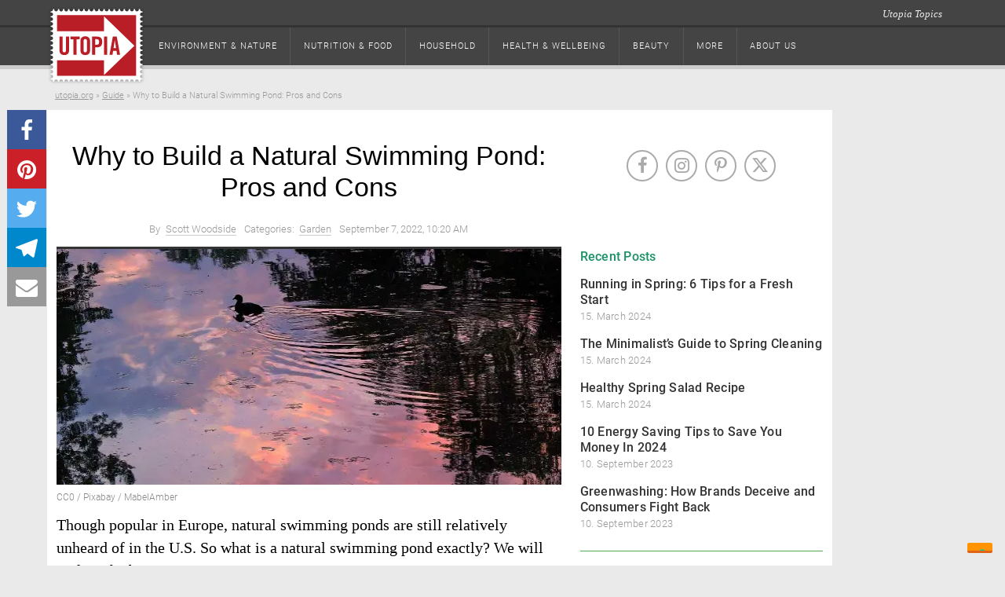

--- FILE ---
content_type: text/html; charset=UTF-8
request_url: https://utopia.org/guide/why-to-build-a-natural-swimming-pond-pros-and-cons/
body_size: 28352
content:
<!DOCTYPE html>

<html class="no-js" lang="en-US">

<head>

	<meta charset="utf-8"/>
	<meta name="viewport" content="width=device-width, initial-scale=1.0"/>
	<title>
		Why to Build a Natural Swimming Pond: Pros and Cons - Utopia	</title>
	<link rel="preload" href="https://utopia.org/app/themes/utopiamain/assets/img/svg/utopia-logo.svg" as="image"  type="image/svg+xml">
<link rel="dns-prefetch" href="https://images.utopia.org">
<link rel="preconnect" href="https://images.utopia.org">
<link rel="preload" href="https://a.utopia.de/a.gif" as="image"  type="image/gif">
<script id="dataLayer" data-cfasync="false">
		var dataLayer = dataLayer || [];
	</script>
<script>
			/*! matchMedia() polyfill - Test a CSS media type/query in JS. Authors & copyright (c) 2012: Scott Jehl, Paul Irish, Nicholas Zakas, David Knight. Dual MIT/BSD license */
			window.matchMedia||(window.matchMedia=function(){"use strict";var e=window.styleMedia||window.media;if(!e){var t=document.createElement("style"),i=document.getElementsByTagName("script")[0],n=null;t.type="text/css",t.id="matchmediajs-test",i.parentNode.insertBefore(t,i),n="getComputedStyle"in window&&window.getComputedStyle(t,null)||t.currentStyle,e={matchMedium:function(e){var i="@media "+e+"{ #matchmediajs-test { width: 1px; } }";return t.styleSheet?t.styleSheet.cssText=i:t.textContent=i,"1px"===n.width}}}return function(t){return{matches:e.matchMedium(t||"all"),media:t||"all"}}}());
			var UT_MinWidth = window.matchMedia( "(max-width: 700px)" );
			
		</script><meta name='robots' content='index, follow, max-image-preview:large, max-snippet:-1, max-video-preview:-1' />
<meta name="ut-embetty" content="server" data-embetty-server="https://embetty.utopix.net">		<script>
			// config for tcf api adapter
			window.TCF_API_PURPOSES = {
				PUSH_ENGAGE: '1',
				WRITE_COOKIES: '1',
				CREATE_PERSONALIZED_ADS_PROFILE: '3',
				ANALYTICS: ['1', '8', '9', '10'] // workaround for iubenda not supporting custom vendors as defined in IAB standard
			};
		</script>
        <script>
          var _iub = _iub || [];
          _iub.csConfiguration = {
            "askConsentAtCookiePolicyUpdate": true,
            "cookiePolicyInOtherWindow": true,
            "countryDetection": true,
            "enableTcf": true,
            "enableUspr": true,
            "lang": "en",
            "logViaAlert": true,
            "newConsentAtVendorListUpdate": 7,
            "perPurposeConsent": true,
            "siteId": 1984871,
            "whitelabel": false,
            "cookiePolicyId": 44076725,
            "cookiePolicyUrl": "https://i.utopia.org/privacy/utopia-org/privacy-policy.html",
            "privacyPolicyUrl": "https://i.utopia.org/privacy/utopia-org/privacy-policy.html",
            "privacyPolicyNoticeAtCollectionUrl": "https://i.utopia.org/privacy/utopia-org/privacy-policy.html",
            "banner": {
              "acceptButtonCaptionColor": "white",
              "acceptButtonColor": "#0073CE",
              "acceptButtonDisplay": true,
              "backgroundColor": "white",
              "closeButtonDisplay": false,
              "customizeButtonCaptionColor": "#4D4D4D",
              "customizeButtonColor": "#DADADA",
              "customizeButtonDisplay": true,
              "explicitWithdrawal": true,
              "listPurposes": true,
              "position": "float-top-center",
              "rejectButtonCaptionColor": "white",
              "rejectButtonColor": "#0073CE",
              "rejectButtonDisplay": true,
              "showPurposesToggles": true,
              "textColor": "black",
              "customizeButtonCaption": "Customize or decline"
            }
          };
        </script>
		<style>
			#iubenda-cs-banner {
				background-color: rgba(0, 0, 0, .8) !important;
			}

			#iubenda-iframe {
				background-color: rgba(0, 0, 0, 1) !important;
			}

			.iubenda-custom-content .cmpHead {
				font-size: 22px !important;
				font-weight: bold !important;
			}

			.iubenda-custom-content .cmpBody p {
				font-size: 16px !important;
			}

			#iubenda-cs-banner .iubenda-cs-opt-group .iubenda-cs-accept-btn,
			#iubenda-cs-banner .iubenda-cs-opt-group .iubenda-cs-customize-btn {
				border-radius: 8px !important;
				opacity: .9 !important;
				box-shadow: 0 4px 8px 0 rgba(0, 0, 0, 0.2) !important;
			}
		</style>

        <script type="text/javascript" src="//cdn.iubenda.com/cs/tcf/stub-v2.js"></script>
        <script type="text/javascript" src="//cdn.iubenda.com/cs/tcf/safe-tcf-v2.js"></script>
        <script type="text/javascript" src="//cdn.iubenda.com/cs/gpp/stub.js"></script>
        <script type="text/javascript" src="//cdn.iubenda.com/cs/iubenda_cs.js" charset="UTF-8" async></script>
		<script>(()=>{"use strict";window.UTOPIA_PURPOSES={FUNCTIONAL:"1",WRITE_COOKIES:"2",ANALYTICS:"3",CUSTOM_SEARCH:"5",PUSH_ENGAGE:"4",FULL_CONSENT:"6"};const e=[5,6];const t=class{constructor(e,t){this.eventListener=[],this.UTOPIA_PURPOSES=e.UTOPIA_PURPOSES,this.webPageConfig=t,this.FUNCTION_TO_PURPOSE=t.data.functionToPurpose,this.CUSTOM_VENDOR_IDS=t.data.customVendorIds,e.MY_CONSENT_PREFERENCES=e.MY_CONSENT_PREFERENCES||{},e.__tcfapi("addEventListener",2,((s,n)=>{!n||"tcloaded"!==s.eventStatus&&"useractioncomplete"!==s.eventStatus||"tcloaded"!==s.eventStatus&&"useractioncomplete"!==s.eventStatus||e.__tcfapi("getCustomVendorConsents",2,((e,n)=>{n?(s.customVendors={},s.customVendors.consents=t.filter.customVendors(e)):s.customVendors||(s.customVendors={},s.customVendors.consents=t.filter.customVendors(s)),this.validate(s)}))}))}allowCustomVendor(e,t){return this.CUSTOM_VENDOR_IDS?0!==e.customVendors.consents.length&&!!e.customVendors.consents.some((e=>e._id===t)):this.allowByPurpose(e,t)}allPurposesGiven(t){if(!t.purpose.consents)return!1;const s=Object.keys(t.purpose.consents);if(0===s.length)return!1;if(s.length<Object.keys(t.purpose.legitimateInterests).length)return!1;for(let n=1;n<=s.length;n++)if(!t.purpose.consents[n]&&-1===e.indexOf(n))return!1;return!0}allowByPurpose(e,t){if(!e.purpose.consents||0===Object.keys(e.purpose.consents).length)return!1;if(Array.isArray(t)){for(const s of t)if(!e.purpose.consents[s])return!1;return!0}return e.purpose.consents[t]}validate(e){if(this.webPageConfig.filter.purHandling){const t=this.webPageConfig.filter.purHandling();if(t){const s=t.websitePurposes,n=t.tagManagerPurposes;for(const t of this.eventListener)t(s,e);return void window.MY_CONSENT_CALLBACK(s,n,e)}}const t={},s=this.CUSTOM_VENDOR_IDS?this.CUSTOM_VENDOR_IDS.CUSTOM_SEARCH:this.FUNCTION_TO_PURPOSE.WRITE_COOKIES,n=this.CUSTOM_VENDOR_IDS?this.CUSTOM_VENDOR_IDS.ANALYTICS:this.FUNCTION_TO_PURPOSE.ANALYTICS;t[window.UTOPIA_PURPOSES.FUNCTIONAL]=!0,t[window.UTOPIA_PURPOSES.CUSTOM_SEARCH]=this.allowCustomVendor(e,s),t[window.UTOPIA_PURPOSES.PUSH_ENGAGE]=this.allowByPurpose(e,this.FUNCTION_TO_PURPOSE.PUSH_ENGAGE),t[window.UTOPIA_PURPOSES.ANALYTICS]=this.allowCustomVendor(e,n);const o={};o[window.UTOPIA_PURPOSES.ANALYTICS]=t[window.UTOPIA_PURPOSES.ANALYTICS],o[window.UTOPIA_PURPOSES.WRITE_COOKIES]=this.allowByPurpose(e,this.FUNCTION_TO_PURPOSE.WRITE_COOKIES),o[window.UTOPIA_PURPOSES.FULL_CONSENT]=this.allPurposesGiven(e);for(const s of this.eventListener)s(t,e);window.MY_CONSENT_CALLBACK(t,o,e)}onConsent(e){-1===this.eventListener.indexOf(e)&&this.eventListener.push(e)}};class s{constructor(e,t){this.name=e.name,this.src=e.src,this.preference=e.preference,this.preferences=t,this.async=e.async,this.next={},this.loading=!1,this.loaded=!1,this.loadedCallbacks=[],this.listeners={},this.resolveDependencyListener=this.resolveDependencyListener.bind(this)}load(){let e=this.preferences[this.preference];e&&e.then((()=>{if(this.loading||!this.dependenciesLoaded())return;this.loading=!0;let e=this,t=window.document.createElement("script");if(t.src=this.src,t.src.indexOf(window.location.origin)>-1&&t.src.indexOf("/layout/js")>-1){const e=t.src.split(".js");t.src=e[0]+window.es5Postfix()+".js"+e[1]}"async"===this.async?t.async=!0:"blocking"===this.async?(t.defer=!1,t.async=!1):t.defer=!0,t.id=this.name,t.onload=t.onreadystatechange=function(){t.onreadystatechange=t.onload=null,e.loaded=!0;for(let t of e.loadedCallbacks)t(e);for(let t of Object.keys(e.next))e.next[t].load()},document.head.appendChild(t)}))}addLoadCallback(e){this.loaded?e(this):this.loadedCallbacks.push(e)}addChild(e){this.next[e.getName()]=e}addDependencyListener(e){this.listeners[e]=!1}resolveDependencyListener(e){this.listeners[e.name]=!0,!0===this.dependenciesLoaded()&&this.load()}dependenciesLoaded(){let e=!0;for(let t of Object.keys(this.listeners))if(!this.listeners[t]){e=!1;break}return e}getNext(){return this.next||null}getName(){return this.name}isLoaded(){return this.loaded}}class n{constructor(e){this.roots=[],this.delayedNodes=[],this.iterated=0,this.preferencePromises=e}addPreLoadedRoot(e){let t={name:e.name,src:e.src,preference:1,async:e.async?e.async:"blocking",dep:[]},n=new s(t,this.preferencePromises);this.roots.push(n),n.loading=!0,n.loaded=!0}bindLoadedEventforDelayed(e,t){for(let s of t){let t=this.completeFind(s);if(!t)throw Error("Dependency not found: "+s);e.addDependencyListener(s),t.addLoadCallback(e.resolveDependencyListener)}}addNode(e,t){if(t.length>1){let n=null;for(let e of t)if(n=this.findNode(e,this.delayedNodes),n)break;if(n){let o=new s(e,this.preferencePromises);n.addChild(o),this.bindLoadedEventforDelayed(o,t)}else{let n=new s(e,this.preferencePromises);this.delayedNodes.push(n),this.bindLoadedEventforDelayed(n,t)}if(0===this.delayedNodes.length){let n=new s(e,this.preferencePromises);this.delayedNodes.push(n),this.bindLoadedEventforDelayed(n,t)}return}if(0===t.length){let t=new s(e,this.preferencePromises);return void this.roots.push(t)}let n=null,o=this.findNode(t[0],this.roots);if(o){n=o;let t=new s(e,this.preferencePromises);n.addChild(t),!0===n.isLoaded()&&t.load()}if(!n){let o=null;for(let i of this.delayedNodes){for(let e of t)o=this.iterateNode(i,e);o&&(n=o,n.addChild(new s(e,this.preferencePromises)))}}if(!n)throw Error("Resource enqueued in the wrong order: "+e.name)}completeFind(e){let t=this.findNode(e,this.roots);return t||(t=this.findNode(e,this.delayedNodes)),t}findNode(e,t){for(let s of t){let t=this.iterateNode(s,e);if(t)return t}return null}iterateNode(e,t){if(this.iterated++,this.iterated>5e3)throw Error("Max. iterations of 5000 reached.");if(e.getName()===t)return e;let s=e.getNext();if(!s)return null;let n=null;for(let e of Object.keys(s)){let o=s[e];if(n=this.iterateNode(o,t),n)return n}return null}load(){for(let e of this.roots)e.load()}}window.MY_CONSENT_PREFERENCES={purposes:{1:!0,3:!1,4:!1,5:!1}},window.MY_CONSENT_CALLBACK=()=>{},window.PREFERENCE_PROMISES={},window.es5Postfix=()=>"noModule"in document.createElement("script")?"":"-es5";const o={Consenter:class{constructor(){const e=this;if(window.PREFERENCE_PROMISES={},window.MY_CONSENT_PREFERENCES&&window.MY_CONSENT_PREFERENCES.purposes)for(let t in window.MY_CONSENT_PREFERENCES.purposes)!0===window.MY_CONSENT_PREFERENCES.purposes[t]?window.PREFERENCE_PROMISES[t]=new Promise((function(e,t){e()})):window.PREFERENCE_PROMISES[t]=new Promise((function(s,n){e.addEventListenerOnce(window,"cmpPreferenceIsGiven_"+t,(function(){s()}))}));this.tree=new n(window.PREFERENCE_PROMISES),this.start=this.start.bind(this)}start(e,t,s){window.MY_CONSENT_PREFERENCES.purposes=e,this.firePreferencesEvents(e),this.writePreferencesToDOM(e),this.tree.load(),this.initDataLayer(t,s)}loadJS(e,t,s=1,n="async",o=[]){this.tree.addNode({name:e,src:t,preference:s,async:n},o),this.tree.load()}jsLoader(e,t){if(e)throw Error("Support for src attribute is deprecated ! Please provide a name instead");const s=this.tree.completeFind(t);s.preference=1,s.load()}addAfterLoadCallback(e,t){const s=this.tree.completeFind(e);s&&(s.isLoaded()?t():s.addLoadCallback(t))}libIsLoaded(e){this.tree.addPreLoadedRoot({name:e.name,src:e.src,async:e.async})}waitForCmpPref(e,t){window.PREFERENCE_PROMISES[e].then((()=>{t()}))}firePreferencesEvents(e){if(e)for(const t in e)if(e[t]){const e=new Event("cmpPreferenceIsGiven_"+t);window.dispatchEvent(e)}}writePreferencesToDOM(e){for(const t of Object.keys(e)){const s=document.getElementsByTagName("html")[0];e[t]?s.classList.add("cmp-consent-level-"+t):s.classList.remove("cmp-consent-level-"+t)}}addEventListenerOnce(e,t,s){e.addEventListener(t,(function n(o){e.removeEventListener(t,n),s.apply(this,arguments)}))}initDataLayer(e,t){window.dataLayer.push({cmp_data:t,event:"cmp_consent_test"}),e[window.UTOPIA_PURPOSES.WRITE_COOKIES]&&window.dataLayer.push({cmp_cookies:!0,event:"cmp_cookies_on"}),e[window.UTOPIA_PURPOSES.ANALYTICS]?window.dataLayer.push({cmp_analytics:!0,event:"cmp_analytics_on"}):window.dataLayer.push({cmp_analytics:!1,event:"cmp_analytics_off"}),e[window.UTOPIA_PURPOSES.FULL_CONSENT]&&window.dataLayer.push({cmp_full_consent:!0,event:"cmp_full_consent"})}},TcfApiAdapter:t,PurHandler:class{constructor(){let e=this;this.loadPreferenceTwo=null,this.tree=new n({1:new Promise((function(e,t){e()})),2:new Promise((function(t,s){e.loadPreferenceTwo=function(){t()}}))}),this.start=this.start.bind(this)}start(){this.loadPreferenceTwo(),this.tree.load()}loadJS(e,t,s=1,n="async",o=[]){this.tree.addNode({name:e,src:t,preference:s,async:n},o),this.tree.load()}waitForPreference(e,t){this.tree.preferencePromises[e].then((()=>{t()}))}addAfterLoadCallback(e,t){const s=this.tree.completeFind(e);s&&(s.isLoaded()?t():s.addLoadCallback(t))}}};window.consenter=new o.Consenter,window.MY_CONSENT_CALLBACK=window.consenter.start,window.tcfApiConsentAdapter=new o.TcfApiAdapter(window,{data:{customVendorIds:null,functionToPurpose:{PUSH_ENGAGE:"1",WRITE_COOKIES:"1",CREATE_PERSONALIZED_ADS_PROFILE:"3",ANALYTICS:["1","8","9","10"]}},filter:{customVendors:function(e){return[]}}})})();
//# sourceMappingURL=tcf_api_adapter.js.map</script>
	<!-- This site is optimized with the Yoast SEO Premium plugin v22.0 (Yoast SEO v22.2) - https://yoast.com/wordpress/plugins/seo/ -->
	<meta name="description" content="Though popular in Europe, natural swimming ponds are still relatively unheard of in the U.S. So what is a natural swimming pond exactly? We will outline the basics." />
	<link rel="canonical" href="https://utopia.org/guide/why-to-build-a-natural-swimming-pond-pros-and-cons/" />
	<meta property="og:locale" content="en_US" />
	<meta property="og:type" content="article" />
	<meta property="og:title" content="Why to Build a Natural Swimming Pond: Pros and Cons" />
	<meta property="og:description" content="Though popular in Europe, natural swimming ponds are still relatively unheard of in the U.S. So what is a natural swimming pond exactly? We will outline the basics." />
	<meta property="og:url" content="https://utopia.org/guide/why-to-build-a-natural-swimming-pond-pros-and-cons/" />
	<meta property="og:site_name" content="Utopia" />
	<meta property="article:publisher" content="https://www.facebook.com/utopia.org.global/" />
	<meta property="article:published_time" content="2022-09-07T14:20:00+00:00" />
	<meta property="article:modified_time" content="2022-12-16T09:49:19+00:00" />
	<meta property="og:image" content="https://utopia.org/app/uploads/2022/09/swimming-pond-cc0-pixabay-mabelamber-220825.jpg" />
	<meta property="og:image:width" content="1280" />
	<meta property="og:image:height" content="720" />
	<meta property="og:image:type" content="image/jpeg" />
	<meta name="twitter:card" content="summary_large_image" />
	<meta name="twitter:label1" content="Est. reading time" />
	<meta name="twitter:data1" content="6 minutes" />
	<meta name="twitter:label2" content="Written by" />
	<meta name="twitter:data2" content="Scott Woodside" />
	<script type="application/ld+json" class="yoast-schema-graph">{"@context":"https://schema.org","@graph":[{"@type":"NewsArticle","@id":"https://utopia.org/guide/why-to-build-a-natural-swimming-pond-pros-and-cons/#article","isPartOf":{"@id":"https://utopia.org/guide/why-to-build-a-natural-swimming-pond-pros-and-cons/"},"author":[{"@id":"https://utopia.org/#/schema/person/3c66c5df05f7aa0f64649e4db46164a2"}],"headline":"Why to Build a Natural Swimming Pond: Pros and Cons","datePublished":"2022-09-07T14:20:00+00:00","dateModified":"2022-12-16T09:49:19+00:00","mainEntityOfPage":{"@id":"https://utopia.org/guide/why-to-build-a-natural-swimming-pond-pros-and-cons/"},"wordCount":1055,"publisher":{"@id":"https://utopia.org/#organization"},"image":["https://images.utopia.org/cNcormV_KPE1VvI2hD9yw74EkVrfwM44GdvIZybQqP4/rt:fill/w:960/h:960/g:ce/plain/2022/09/swimming-pond-cc0-pixabay-mabelamber-220825.jpg","https://images.utopia.org/n0BMyhz7VKikemlvmd8aJsBLno3_w4ZutBr6yRBrqJU/rt:fill/w:1152/h:864/g:ce/plain/2022/09/swimming-pond-cc0-pixabay-mabelamber-220825.jpg","https://images.utopia.org/sZPKzUyEIGTAc00MIp8_ASnlsqsQqbjndBAgxdsfmzE/rt:fill/w:1280/h:720/g:ce/plain/2022/09/swimming-pond-cc0-pixabay-mabelamber-220825.jpg"],"thumbnailUrl":"https://utopia.org/app/uploads/2022/09/swimming-pond-cc0-pixabay-mabelamber-220825.jpg","keywords":["Environmental Protection","Guide","Natural","Outdoors"],"articleSection":["Garden"],"inLanguage":"en-US"},{"@type":"WebPage","@id":"https://utopia.org/guide/why-to-build-a-natural-swimming-pond-pros-and-cons/","url":"https://utopia.org/guide/why-to-build-a-natural-swimming-pond-pros-and-cons/","name":"Why to Build a Natural Swimming Pond: Pros and Cons - Utopia","isPartOf":{"@id":"https://utopia.org/#website"},"primaryImageOfPage":{"@id":"https://utopia.org/guide/why-to-build-a-natural-swimming-pond-pros-and-cons/#primaryimage"},"image":{"@id":"https://utopia.org/guide/why-to-build-a-natural-swimming-pond-pros-and-cons/#primaryimage"},"thumbnailUrl":"https://utopia.org/app/uploads/2022/09/swimming-pond-cc0-pixabay-mabelamber-220825.jpg","datePublished":"2022-09-07T14:20:00+00:00","dateModified":"2022-12-16T09:49:19+00:00","description":"Though popular in Europe, natural swimming ponds are still relatively unheard of in the U.S. So what is a natural swimming pond exactly? We will outline the basics.","breadcrumb":{"@id":"https://utopia.org/guide/why-to-build-a-natural-swimming-pond-pros-and-cons/#breadcrumb"},"inLanguage":"en-US","potentialAction":[{"@type":"ReadAction","target":["https://utopia.org/guide/why-to-build-a-natural-swimming-pond-pros-and-cons/"]}]},{"@type":"ImageObject","inLanguage":"en-US","@id":"https://utopia.org/guide/why-to-build-a-natural-swimming-pond-pros-and-cons/#primaryimage","url":"https://utopia.org/app/uploads/2022/09/swimming-pond-cc0-pixabay-mabelamber-220825.jpg","contentUrl":"https://utopia.org/app/uploads/2022/09/swimming-pond-cc0-pixabay-mabelamber-220825.jpg","width":1280,"height":720,"caption":"swimming pond"},{"@type":"BreadcrumbList","@id":"https://utopia.org/guide/why-to-build-a-natural-swimming-pond-pros-and-cons/#breadcrumb","itemListElement":[{"@type":"ListItem","position":1,"name":"utopia.org","item":"https://utopia.org/"},{"@type":"ListItem","position":2,"name":"Guide","item":"https://utopia.org/guide/"},{"@type":"ListItem","position":3,"name":"Why to Build a Natural Swimming Pond: Pros and Cons"}]},{"@type":"WebSite","@id":"https://utopia.org/#website","url":"https://utopia.org/","name":"Utopia","description":"responsible living","publisher":{"@id":"https://utopia.org/#organization"},"potentialAction":[{"@type":"SearchAction","target":{"@type":"EntryPoint","urlTemplate":"https://utopia.org/?s={search_term_string}"},"query-input":"required name=search_term_string"}],"inLanguage":"en-US"},{"@type":"Organization","@id":"https://utopia.org/#organization","name":"Utopia GmbH","url":"https://utopia.org/","logo":{"@type":"ImageObject","inLanguage":"en-US","@id":"https://utopia.org/#/schema/logo/image/","url":"https://utopia.org/app/uploads/2020/10/utopia_logo_16031-neu.png","contentUrl":"https://utopia.org/app/uploads/2020/10/utopia_logo_16031-neu.png","width":188,"height":141,"caption":"Utopia GmbH"},"image":{"@id":"https://utopia.org/#/schema/logo/image/"},"sameAs":["https://www.facebook.com/utopia.org.global/","https://www.instagram.com/utopia_org/","https://www.pinterest.de/utopia_org/"]},{"@type":"Person","@id":"https://utopia.org/#/schema/person/3c66c5df05f7aa0f64649e4db46164a2","name":"Scott Woodside","image":{"@type":"ImageObject","inLanguage":"en-US","@id":"https://utopia.org/#/schema/person/image/f26be8f7d3d7ae051c943e44ca8fc8ff","url":"https://secure.gravatar.com/avatar/257578763cbd1039d34b029e7a3aa314?s=96&d=mm&r=g","contentUrl":"https://secure.gravatar.com/avatar/257578763cbd1039d34b029e7a3aa314?s=96&d=mm&r=g","caption":"Scott Woodside"},"description":"With more than 20 years of experience as a newspaper writer and magazine editor in Australia, Scott now lives and works in Munich, Germany. An avid historian, he has built a reputation as one of the city’s best tour guides, specializing in educational tours of the Dachau Memorial Site. When not writing for Utopia or visiting local museums, Scott spends his free time indulging in his love of analog photography.","url":"https://utopia.org/author/scottwoodside/"}]}</script>
	<!-- / Yoast SEO Premium plugin. -->


<link rel='dns-prefetch' href='//utopia.org' />
<script data-doc='tracking_keywords'>dataLayer.push({"pageTitle":"Why to Build a Natural Swimming Pond: Pros and Cons - Utopia","pagePostType":"utopia_ratgeber","postID":35879,"pagePostAuthor":"Scott Woodside","pageAttributes":["environmental_protection","guide","natural","outdoors"],"pageAttributes1":["environmental_protection","guide","natural","outdoors"],"pageAttributes2":null,"pageAttributes3":null,"pagePostID":"post_35879","pageCategory":["garden"],"pagePostType2":"single_utopia_ratgeber","bart":"artikel","activeChannel":null});</script>
<meta name='UT:pageinfo' content='{"pageTitle":"Why to Build a Natural Swimming Pond: Pros and Cons - Utopia","pagePostType":"utopia_ratgeber","postID":35879,"pagePostAuthor":"Scott Woodside","pageAttributes":["environmental_protection","guide","natural","outdoors"],"pageAttributes1":["environmental_protection","guide","natural","outdoors"],"pageAttributes2":null,"pageAttributes3":null,"pagePostID":"post_35879","pageCategory":["garden"],"pagePostType2":"single_utopia_ratgeber","bart":"artikel","activeChannel":null}'/>
<!-- Google Tag Manager -->
<script>(function(w,d,s,l,i){w[l]=w[l]||[];w[l].push({'gtm.start':
new Date().getTime(),event:'gtm.js'});var f=d.getElementsByTagName(s)[0],
j=d.createElement(s),dl=l!='dataLayer'?'&l='+l:'';j.async=true;j.src=
'https://ord.utopia.org/gtm.js?id='+i+dl;f.parentNode.insertBefore(j,f);
})(window,document,'script','dataLayer','GTM-5LPZ2MQ');</script>
<!-- End Google Tag Manager --><script type='text/javascript'>var uwpac = uwpac || {};uwpac = {"isActive":true,"post_type":"utopia_ratgeber","post_id":35879,"copen":false,"c":"wp_uwpac","ci_color":null,"cActive":true,"rlActive":false,"ajaxurl":"https:\/\/utopia.org\/wp\/wp-admin\/admin-ajax.php"}</script><link rel='stylesheet' id='roboto-css' href='https://utopia.org/app/themes/utopiamain/layout/css/roboto.css?ver=1710761720' type='text/css' media='all' />
<link rel='stylesheet' id='font-awesome-css' href='https://utopia.org/app/themes/utopiamain/layout/css/utopia-icons.css?ver=1710761720' type='text/css' media='all' />
<link rel='stylesheet' id='print-css-css' href='https://utopia.org/app/themes/utopia-org-child/css/print.css?ver=1710761698' type='text/css' media='all' />
<link rel='stylesheet' id='org-style-css-css' href='https://utopia.org/app/themes/utopia-org-child/layout/css/org_style.css?ver=1710761786' type='text/css' media='all' />
<link rel='stylesheet' id='affiliate-css-css' href='https://utopia.org/app/themes/utopia-org-child/layout/css/affiliate.css?ver=1710761786' type='text/css' media='all' />
<link rel='stylesheet' id='non_home_css-css' href='https://utopia.org/app/themes/utopiamain/layout/css/non_home_style.css?ver=1710761789' type='text/css' media='all' />
<link rel='stylesheet' id='grid-mobile-css-css' href='https://utopia.org/app/themes/utopiamain/layout/css/grid_new_mobile.css?ver=1710761789' type='text/css' media='screen and (max-width: 767px)' />
<link rel='stylesheet' id='grid-tablet-css-css' href='https://utopia.org/app/themes/utopiamain/layout/css/grid_new_tablet.css?ver=1710761789' type='text/css' media='screen and (min-width: 768px) and (max-width:1024px)' />
<link rel='stylesheet' id='grid-desktop-css-css' href='https://utopia.org/app/themes/utopiamain/layout/css/grid_new_desktop.css?ver=1710761789' type='text/css' media='screen and (min-width: 1025px)' />
<link rel='stylesheet' id='wp-block-library-css' href='https://utopia.org/wp/wp-includes/css/dist/block-library/style.min.css?ver=6.3.3' type='text/css' media='all' />
<style id='classic-theme-styles-inline-css' type='text/css'>
/*! This file is auto-generated */
.wp-block-button__link{color:#fff;background-color:#32373c;border-radius:9999px;box-shadow:none;text-decoration:none;padding:calc(.667em + 2px) calc(1.333em + 2px);font-size:1.125em}.wp-block-file__button{background:#32373c;color:#fff;text-decoration:none}
</style>
<style id='global-styles-inline-css' type='text/css'>
body{--wp--preset--color--black: #000000;--wp--preset--color--cyan-bluish-gray: #abb8c3;--wp--preset--color--white: #ffffff;--wp--preset--color--pale-pink: #f78da7;--wp--preset--color--vivid-red: #cf2e2e;--wp--preset--color--luminous-vivid-orange: #ff6900;--wp--preset--color--luminous-vivid-amber: #fcb900;--wp--preset--color--light-green-cyan: #7bdcb5;--wp--preset--color--vivid-green-cyan: #00d084;--wp--preset--color--pale-cyan-blue: #8ed1fc;--wp--preset--color--vivid-cyan-blue: #0693e3;--wp--preset--color--vivid-purple: #9b51e0;--wp--preset--gradient--vivid-cyan-blue-to-vivid-purple: linear-gradient(135deg,rgba(6,147,227,1) 0%,rgb(155,81,224) 100%);--wp--preset--gradient--light-green-cyan-to-vivid-green-cyan: linear-gradient(135deg,rgb(122,220,180) 0%,rgb(0,208,130) 100%);--wp--preset--gradient--luminous-vivid-amber-to-luminous-vivid-orange: linear-gradient(135deg,rgba(252,185,0,1) 0%,rgba(255,105,0,1) 100%);--wp--preset--gradient--luminous-vivid-orange-to-vivid-red: linear-gradient(135deg,rgba(255,105,0,1) 0%,rgb(207,46,46) 100%);--wp--preset--gradient--very-light-gray-to-cyan-bluish-gray: linear-gradient(135deg,rgb(238,238,238) 0%,rgb(169,184,195) 100%);--wp--preset--gradient--cool-to-warm-spectrum: linear-gradient(135deg,rgb(74,234,220) 0%,rgb(151,120,209) 20%,rgb(207,42,186) 40%,rgb(238,44,130) 60%,rgb(251,105,98) 80%,rgb(254,248,76) 100%);--wp--preset--gradient--blush-light-purple: linear-gradient(135deg,rgb(255,206,236) 0%,rgb(152,150,240) 100%);--wp--preset--gradient--blush-bordeaux: linear-gradient(135deg,rgb(254,205,165) 0%,rgb(254,45,45) 50%,rgb(107,0,62) 100%);--wp--preset--gradient--luminous-dusk: linear-gradient(135deg,rgb(255,203,112) 0%,rgb(199,81,192) 50%,rgb(65,88,208) 100%);--wp--preset--gradient--pale-ocean: linear-gradient(135deg,rgb(255,245,203) 0%,rgb(182,227,212) 50%,rgb(51,167,181) 100%);--wp--preset--gradient--electric-grass: linear-gradient(135deg,rgb(202,248,128) 0%,rgb(113,206,126) 100%);--wp--preset--gradient--midnight: linear-gradient(135deg,rgb(2,3,129) 0%,rgb(40,116,252) 100%);--wp--preset--font-size--small: 13px;--wp--preset--font-size--medium: 20px;--wp--preset--font-size--large: 36px;--wp--preset--font-size--x-large: 42px;--wp--preset--spacing--20: 0.44rem;--wp--preset--spacing--30: 0.67rem;--wp--preset--spacing--40: 1rem;--wp--preset--spacing--50: 1.5rem;--wp--preset--spacing--60: 2.25rem;--wp--preset--spacing--70: 3.38rem;--wp--preset--spacing--80: 5.06rem;--wp--preset--shadow--natural: 6px 6px 9px rgba(0, 0, 0, 0.2);--wp--preset--shadow--deep: 12px 12px 50px rgba(0, 0, 0, 0.4);--wp--preset--shadow--sharp: 6px 6px 0px rgba(0, 0, 0, 0.2);--wp--preset--shadow--outlined: 6px 6px 0px -3px rgba(255, 255, 255, 1), 6px 6px rgba(0, 0, 0, 1);--wp--preset--shadow--crisp: 6px 6px 0px rgba(0, 0, 0, 1);}:where(.is-layout-flex){gap: 0.5em;}:where(.is-layout-grid){gap: 0.5em;}body .is-layout-flow > .alignleft{float: left;margin-inline-start: 0;margin-inline-end: 2em;}body .is-layout-flow > .alignright{float: right;margin-inline-start: 2em;margin-inline-end: 0;}body .is-layout-flow > .aligncenter{margin-left: auto !important;margin-right: auto !important;}body .is-layout-constrained > .alignleft{float: left;margin-inline-start: 0;margin-inline-end: 2em;}body .is-layout-constrained > .alignright{float: right;margin-inline-start: 2em;margin-inline-end: 0;}body .is-layout-constrained > .aligncenter{margin-left: auto !important;margin-right: auto !important;}body .is-layout-constrained > :where(:not(.alignleft):not(.alignright):not(.alignfull)){max-width: var(--wp--style--global--content-size);margin-left: auto !important;margin-right: auto !important;}body .is-layout-constrained > .alignwide{max-width: var(--wp--style--global--wide-size);}body .is-layout-flex{display: flex;}body .is-layout-flex{flex-wrap: wrap;align-items: center;}body .is-layout-flex > *{margin: 0;}body .is-layout-grid{display: grid;}body .is-layout-grid > *{margin: 0;}:where(.wp-block-columns.is-layout-flex){gap: 2em;}:where(.wp-block-columns.is-layout-grid){gap: 2em;}:where(.wp-block-post-template.is-layout-flex){gap: 1.25em;}:where(.wp-block-post-template.is-layout-grid){gap: 1.25em;}.has-black-color{color: var(--wp--preset--color--black) !important;}.has-cyan-bluish-gray-color{color: var(--wp--preset--color--cyan-bluish-gray) !important;}.has-white-color{color: var(--wp--preset--color--white) !important;}.has-pale-pink-color{color: var(--wp--preset--color--pale-pink) !important;}.has-vivid-red-color{color: var(--wp--preset--color--vivid-red) !important;}.has-luminous-vivid-orange-color{color: var(--wp--preset--color--luminous-vivid-orange) !important;}.has-luminous-vivid-amber-color{color: var(--wp--preset--color--luminous-vivid-amber) !important;}.has-light-green-cyan-color{color: var(--wp--preset--color--light-green-cyan) !important;}.has-vivid-green-cyan-color{color: var(--wp--preset--color--vivid-green-cyan) !important;}.has-pale-cyan-blue-color{color: var(--wp--preset--color--pale-cyan-blue) !important;}.has-vivid-cyan-blue-color{color: var(--wp--preset--color--vivid-cyan-blue) !important;}.has-vivid-purple-color{color: var(--wp--preset--color--vivid-purple) !important;}.has-black-background-color{background-color: var(--wp--preset--color--black) !important;}.has-cyan-bluish-gray-background-color{background-color: var(--wp--preset--color--cyan-bluish-gray) !important;}.has-white-background-color{background-color: var(--wp--preset--color--white) !important;}.has-pale-pink-background-color{background-color: var(--wp--preset--color--pale-pink) !important;}.has-vivid-red-background-color{background-color: var(--wp--preset--color--vivid-red) !important;}.has-luminous-vivid-orange-background-color{background-color: var(--wp--preset--color--luminous-vivid-orange) !important;}.has-luminous-vivid-amber-background-color{background-color: var(--wp--preset--color--luminous-vivid-amber) !important;}.has-light-green-cyan-background-color{background-color: var(--wp--preset--color--light-green-cyan) !important;}.has-vivid-green-cyan-background-color{background-color: var(--wp--preset--color--vivid-green-cyan) !important;}.has-pale-cyan-blue-background-color{background-color: var(--wp--preset--color--pale-cyan-blue) !important;}.has-vivid-cyan-blue-background-color{background-color: var(--wp--preset--color--vivid-cyan-blue) !important;}.has-vivid-purple-background-color{background-color: var(--wp--preset--color--vivid-purple) !important;}.has-black-border-color{border-color: var(--wp--preset--color--black) !important;}.has-cyan-bluish-gray-border-color{border-color: var(--wp--preset--color--cyan-bluish-gray) !important;}.has-white-border-color{border-color: var(--wp--preset--color--white) !important;}.has-pale-pink-border-color{border-color: var(--wp--preset--color--pale-pink) !important;}.has-vivid-red-border-color{border-color: var(--wp--preset--color--vivid-red) !important;}.has-luminous-vivid-orange-border-color{border-color: var(--wp--preset--color--luminous-vivid-orange) !important;}.has-luminous-vivid-amber-border-color{border-color: var(--wp--preset--color--luminous-vivid-amber) !important;}.has-light-green-cyan-border-color{border-color: var(--wp--preset--color--light-green-cyan) !important;}.has-vivid-green-cyan-border-color{border-color: var(--wp--preset--color--vivid-green-cyan) !important;}.has-pale-cyan-blue-border-color{border-color: var(--wp--preset--color--pale-cyan-blue) !important;}.has-vivid-cyan-blue-border-color{border-color: var(--wp--preset--color--vivid-cyan-blue) !important;}.has-vivid-purple-border-color{border-color: var(--wp--preset--color--vivid-purple) !important;}.has-vivid-cyan-blue-to-vivid-purple-gradient-background{background: var(--wp--preset--gradient--vivid-cyan-blue-to-vivid-purple) !important;}.has-light-green-cyan-to-vivid-green-cyan-gradient-background{background: var(--wp--preset--gradient--light-green-cyan-to-vivid-green-cyan) !important;}.has-luminous-vivid-amber-to-luminous-vivid-orange-gradient-background{background: var(--wp--preset--gradient--luminous-vivid-amber-to-luminous-vivid-orange) !important;}.has-luminous-vivid-orange-to-vivid-red-gradient-background{background: var(--wp--preset--gradient--luminous-vivid-orange-to-vivid-red) !important;}.has-very-light-gray-to-cyan-bluish-gray-gradient-background{background: var(--wp--preset--gradient--very-light-gray-to-cyan-bluish-gray) !important;}.has-cool-to-warm-spectrum-gradient-background{background: var(--wp--preset--gradient--cool-to-warm-spectrum) !important;}.has-blush-light-purple-gradient-background{background: var(--wp--preset--gradient--blush-light-purple) !important;}.has-blush-bordeaux-gradient-background{background: var(--wp--preset--gradient--blush-bordeaux) !important;}.has-luminous-dusk-gradient-background{background: var(--wp--preset--gradient--luminous-dusk) !important;}.has-pale-ocean-gradient-background{background: var(--wp--preset--gradient--pale-ocean) !important;}.has-electric-grass-gradient-background{background: var(--wp--preset--gradient--electric-grass) !important;}.has-midnight-gradient-background{background: var(--wp--preset--gradient--midnight) !important;}.has-small-font-size{font-size: var(--wp--preset--font-size--small) !important;}.has-medium-font-size{font-size: var(--wp--preset--font-size--medium) !important;}.has-large-font-size{font-size: var(--wp--preset--font-size--large) !important;}.has-x-large-font-size{font-size: var(--wp--preset--font-size--x-large) !important;}
.wp-block-navigation a:where(:not(.wp-element-button)){color: inherit;}
:where(.wp-block-post-template.is-layout-flex){gap: 1.25em;}:where(.wp-block-post-template.is-layout-grid){gap: 1.25em;}
:where(.wp-block-columns.is-layout-flex){gap: 2em;}:where(.wp-block-columns.is-layout-grid){gap: 2em;}
.wp-block-pullquote{font-size: 1.5em;line-height: 1.6;}
</style>
		<script>
		(function(){
			var docElem = document.documentElement;

			window.lazySizesConfig = window.lazySizesConfig || {};
			window.lazySizesConfig.loadMode = 1;
			window.lazySizesConfig.srcsetAttr = 'data-lazy-srcset',
			window.lazySizesConfig.srcAttr = 'data-lazy-src',
			window.lazySizesConfig.sizesAttr = 'data-lazy-sizes',

			//set expand to a higher value on larger displays
			window.lazySizesConfig.expand = Math.max(Math.min(docElem.clientWidth, docElem.clientHeight, 1222) - 1, 359);
			window.lazySizesConfig.expFactor = lazySizesConfig.expand < 380 ? 3 : 2;
		})();
	</script><script type='text/javascript' src='https://utopia.org/app/themes/utopiamain/assets/js/jquery-3.5.1.min.js?ver=3.5.1' id='jquery-js' onload="consenter.libIsLoaded({name: 'jquery',src: 'https://utopia.org/app/themes/utopiamain/assets/js/jquery-3.5.1.min.js?ver=3.5.1', async: 'blocking'})" ></script>
<script>consenter.loadJS('utopia-app-js-asyncload', 'https://utopia.org/app/themes/utopiamain/layout/js/app.js?ver=1710761789', 999, 'async', [] );</script>
<script>consenter.loadJS('parsley', 'https://utopia.org/app/themes/utopiamain/js/parsley.min.js?ver=1710761720', 1, 'defer', ['jquery'] );</script>
<script>consenter.loadJS('lazysizes-asyncload', 'https://utopia.org/app/plugins/utopia-lazy-load/public/js/lazysizes.min.js?ver=1.0.1', 1, 'async', [] );</script>
<link rel="https://api.w.org/" href="https://utopia.org/wp-json/" /><link rel="alternate" type="application/json" href="https://utopia.org/wp-json/wp/v2/utopia_ratgeber/35879" /><link rel="alternate" type="application/json+oembed" href="https://utopia.org/wp-json/oembed/1.0/embed?url=https%3A%2F%2Futopia.org%2Fguide%2Fwhy-to-build-a-natural-swimming-pond-pros-and-cons%2F" />
<link rel="alternate" type="text/xml+oembed" href="https://utopia.org/wp-json/oembed/1.0/embed?url=https%3A%2F%2Futopia.org%2Fguide%2Fwhy-to-build-a-natural-swimming-pond-pros-and-cons%2F&#038;format=xml" />
		<script>consenter.loadJS('gcs', '//cse.google.com/cse.js?cx=017449189533823908773:istiiilmsnw', 4);</script>
	<script>consenter.loadJS( 'mailchimp_connection', 'https://chimpstatic.com/mcjs-connected/js/users/74a0f27d452bb7d73a2e00059/20ff8a7746dc19c54e97af16c.js', 4 );</script><link rel="preload" href="https://utopia.org/app/themes/utopiamain/layout/fonts/37a7069d-roboto-light-latin.woff2" as="font" type="font/woff2" crossorigin><link rel="preload" href="https://utopia.org/app/themes/utopiamain/layout/fonts/e6956195-icomoon.woff2" as="font" type="font/woff2" crossorigin><link rel="preload" href="/app/themes/utopiamain/assets/js/jquery-3.5.1.min.js?ver=3.5.1" as="script"><link rel="preload" href="/app/themes/utopiamain/js/parsley.min.js?ver=1710761720" as="script"><link rel="preload" href="/app/plugins/utopia-lazy-load/public/js/lazysizes.min.js?ver=1.0.1" as="script"><link rel="preload" href="/app/themes/utopiamain/layout/css/roboto.css?ver=1710761720" as="style"><link rel="preload" href="/app/themes/utopiamain/layout/css/utopia-icons.css?ver=1710761720" as="style"><link rel="preload" href="/app/themes/utopia-org-child/css/print.css?ver=1710761698" as="style"><link rel="preload" href="/app/themes/utopia-org-child/layout/css/org_style.css?ver=1710761786" as="style"><link rel="preload" href="/app/themes/utopia-org-child/layout/css/affiliate.css?ver=1710761786" as="style"><link rel="preload" href="/app/themes/utopiamain/layout/css/non_home_style.css?ver=1710761789" as="style"><link rel="preload" href="/app/themes/utopiamain/layout/css/grid_new_mobile.css?ver=1710761789" as="style"><link rel="preload" href="/app/themes/utopiamain/layout/css/grid_new_tablet.css?ver=1710761789" as="style"><link rel="preload" href="/app/themes/utopiamain/layout/css/grid_new_desktop.css?ver=1710761789" as="style"><link rel="preload" href="/wp/wp-includes/css/dist/block-library/style.min.css?ver=6.3.3" as="style">
	<!--[if lt IE 9]>
	<script src="//html5shim.googlecode.com/svn/trunk/html5.js"></script>
	<![endif]-->

	
<link rel="apple-touch-icon" sizes="180x180" href="https://utopia.org/app/themes/utopiamain/assets/favicons/apple-touch-icon.png">
<link rel="apple-touch-icon" sizes="57x57" href="https://utopia.org/app/themes/utopiamain/assets/favicons/apple-touch-icon-57x57.png">
<link rel="apple-touch-icon" sizes="60x60" href="https://utopia.org/app/themes/utopiamain/assets/favicons/apple-touch-icon-60x60.png">
<link rel="apple-touch-icon" sizes="72x72" href="https://utopia.org/app/themes/utopiamain/assets/favicons/apple-touch-icon-72x72.png">
<link rel="apple-touch-icon" sizes="76x76" href="https://utopia.org/app/themes/utopiamain/assets/favicons/apple-touch-icon-76x76.png">
<link rel="apple-touch-icon" sizes="114x114" href="https://utopia.org/app/themes/utopiamain/assets/favicons/apple-touch-icon-114x114.png">
<link rel="apple-touch-icon" sizes="120x120" href="https://utopia.org/app/themes/utopiamain/assets/favicons/apple-touch-icon-120x120.png">
<link rel="apple-touch-icon" sizes="128x128" href="https://utopia.org/app/themes/utopiamain/assets/favicons/apple-touch-icon-128x128.png">
<link rel="apple-touch-icon" sizes="144x144" href="https://utopia.org/app/themes/utopiamain/assets/favicons/apple-touch-icon-144x144.png">
<link rel="apple-touch-icon" sizes="152x152" href="https://utopia.org/app/themes/utopiamain/assets/favicons/apple-touch-icon-152x152.png">
<link rel="icon" type="image/x-icon" href="https://utopia.org/app/themes/utopiamain/assets/favicon.ico" >
<link rel="icon" type="image/png" sizes="96x96" href="https://utopia.org/app/themes/utopiamain/assets/favicons/favicon-96x96.png">
<link rel="icon" type="image/png" sizes="32x32" href="https://utopia.org/app/themes/utopiamain/assets/favicons/favicon-32x32.png">
<link rel="icon" type="image/png" sizes="16x16" href="https://utopia.org/app/themes/utopiamain/assets/favicons/favicon-16x16.png">
<link rel="mask-icon" href="https://utopia.org/app/themes/utopiamain/assets/favicons/safari-pinned-tab.svg" color="#b91e27">
<meta name="msapplication-TileColor" content="#eaeaea">
<meta name="theme-color" content="#b91e27">
</head>

<body
	
	class="utopia_ratgeber-template-default single single-utopia_ratgeber postid-35879 ut-unknown-user">
<!-- Google Tag Manager (noscript) -->
<noscript><iframe src="https://ord.utopia.org/ns.html?id=GTM-5LPZ2MQ"
height="0" width="0" style="display:none;visibility:hidden"></iframe></noscript>
<!-- End Google Tag Manager (noscript) -->

<div class="slogan-header"><em>Sustainability made simple</em></div>
<header class="header">
	<!-- MobileNav start -->
	<div id="mobile-nav-background"></div>

	<span data-toggle="modal" data-target="#googleModal" class="mobile-search fl-right"><i class="fa fa-search" aria-hidden="true"></i></span>

	<div class="asymmetric-wrapper">

		<a id="brand-logo" href="https://utopia.org">

			<img alt="responsible living | Utopia"
				 src="https://utopia.org/app/themes/utopiamain/assets/img/svg/utopia-logo.svg" width="126"
				 height="100" title="Utopia - Home"/>
		</a>

	</div>

	<div id="mobile-nav-wrapper">

		<span id="mobile-nav-toggle"><i class="fa fa-bars"></i></span>

		<div id="mobile-nav">

			<ul id="menu-mobile-navigation" class="main-menu"><li id="menu-item-33788" class="menu-item menu-item-type-taxonomy menu-item-object-category menu-item-33788"><a href="https://utopia.org/environment/">Environment &amp; Nature</a></li>
<li id="menu-item-33789" class="menu-item menu-item-type-taxonomy menu-item-object-category menu-item-33789"><a href="https://utopia.org/food/">Nutrition &amp; Food</a></li>
<li id="menu-item-33790" class="menu-item menu-item-type-taxonomy menu-item-object-category menu-item-33790"><a href="https://utopia.org/household/">Household</a></li>
<li id="menu-item-33791" class="menu-item menu-item-type-taxonomy menu-item-object-category menu-item-33791"><a href="https://utopia.org/health/">Health &amp; Wellbeing</a></li>
<li id="menu-item-33792" class="menu-item menu-item-type-taxonomy menu-item-object-category menu-item-33792"><a href="https://utopia.org/cosmetics/">Beauty</a></li>
<li id="menu-item-34116" class="menu-item menu-item-type-custom menu-item-object-custom menu-item-home menu-item-has-children menu-item-34116"><a href="https://utopia.org">More</a>
<ul class="sub-menu">
	<li id="menu-item-34119" class="menu-item menu-item-type-custom menu-item-object-custom menu-item-34119"><a href="https://utopia.org/fashion">Clothing &#038; Textiles</a></li>
	<li id="menu-item-34120" class="menu-item menu-item-type-custom menu-item-object-custom menu-item-34120"><a href="https://utopia.org/family">Family</a></li>
	<li id="menu-item-34121" class="menu-item menu-item-type-custom menu-item-object-custom menu-item-34121"><a href="https://utopia.org/work">Economy &#038; Business</a></li>
	<li id="menu-item-34122" class="menu-item menu-item-type-custom menu-item-object-custom menu-item-34122"><a href="https://utopia.org/garden">Gardening</a></li>
</ul>
</li>
</ul>
		</div>

	</div>

	<nav id="top-nav">

		<div class="asymmetric-wrapper">

			<div class="inner-wrapper">

				<ul id="menu-top-navigation" class="top-bar-menu"><li id="menu-item-60940" class="menu-item menu-item-type-custom menu-item-object-custom menu-item-60940"><a href="https://utopia.org/tags/" class="ana_d_header_social_follow">Utopia Topics</a></li>
</ul>				<!--start Login-Area-->
								<!--end Login-Area-->

			</div>

		</div>

	</nav>

	<nav id="main-nav">

		<div class="asymmetric-wrapper">

			<div class="inner-wrapper">
				<div class="tablet-search">


	                <span data-toggle="modal" data-target="#googleModal" class="mobile-search-desktop fl-right"><i class="fa fa-search" aria-hidden="true"></i></span>
<div id="gcse-header-search" class="gcse header">
	<script>
		window.tcfApiConsentAdapter.onConsent( function(websitePurposes, tcData) {
			var elm = document.getElementById( 'gcse-header-search' );
			var searchbox = document.getElementsByClassName("gsc-control-searchbox-only").item(0);

			if (! websitePurposes[tcfApiConsentAdapter.UTOPIA_PURPOSES.CUSTOM_SEARCH] ) {

				if (!! searchbox){
					searchbox.style.visibility = 'hidden';
				}

				return;
			}

			if (!! searchbox){
				searchbox.style.visibility = 'visible';
				return;
			}

			var div = document.createElement( 'div' );
			div.classList.add( "gcse-searchbox-only" );
			div.setAttribute('data-resultsUrl', "https://utopia.org/search/s");
			div.setAttribute('data-personalizedAds', tcfApiConsentAdapter.allowByPurpose( tcData, tcfApiConsentAdapter.FUNCTION_TO_PURPOSE.CREATE_PERSONALIZED_ADS_PROFILE) );

			elm.appendChild(div);
		});
	</script>

</div>
	                

				<ul id="menu-main-navigation" class="main-bar-menu"><li id="menu-item-2892" class="menu-item menu-item-type-taxonomy menu-item-object-category menu-item-2892"><a href="https://utopia.org/environment/">Environment &amp; Nature</a></li>
<li id="menu-item-306" class="menu-item menu-item-type-taxonomy menu-item-object-category menu-item-306"><a href="https://utopia.org/food/">Nutrition &amp; Food</a></li>
<li id="menu-item-307" class="menu-item menu-item-type-taxonomy menu-item-object-category menu-item-307"><a href="https://utopia.org/household/">Household</a></li>
<li id="menu-item-2893" class="menu-item menu-item-type-taxonomy menu-item-object-category menu-item-2893"><a href="https://utopia.org/health/">Health &amp; Wellbeing</a></li>
<li id="menu-item-29997" class="menu-item menu-item-type-taxonomy menu-item-object-category menu-item-29997"><a href="https://utopia.org/cosmetics/">Beauty</a></li>
<li id="menu-item-34118" class="menu-item menu-item-type-custom menu-item-object-custom menu-item-34118 dropdown-trigger" data-nav-id="33787"><a>More</a></li>
<li id="menu-item-40770" class="menu-item menu-item-type-post_type menu-item-object-page menu-item-40770"><a href="https://utopia.org/about_utopia/">About Us</a></li>
</ul>					
				</div>

			</div>

		</div>

	</nav>


	</header>

	<div id="header-large-dropdown">

		<div id="header-large-dropdown-inner">

			<div class="asymmetric-wrapper">

				<div class="inner-wrapper">

					<div class="btn-close"><p>close</p></div>
					<div class="main-nav-inner" data-nav-id="33787">
<ul class="main-nav-dropdown grid"><li class="grid__col grid__col--3-of-3"><div class="modul modul_a"><span class="modul-head">Other Categories</span><ul class="modul-list"><li><a href="https://utopia.org/fashion/"><img width="150" height="150" src="[data-uri]" data-lazy-src="https://utopia.org/app/uploads/2022/05/if-you-wash-glitter-from-your-clothes-be-sure-to-cc0-pixabay-jamesdemers-220429_download-150x150.jpg" class="attachment-thumbnail size-thumbnail lazyload" alt="If you wash glitter from your clothes, be sure to clean the washing machine after." decoding="async" title="if-you-wash-glitter-from-your-clothes-be-sure-to-cc0-pixabay-jamesdemers-220429_download" /><noscript><img width="150" height="150" src="https://utopia.org/app/uploads/2022/05/if-you-wash-glitter-from-your-clothes-be-sure-to-cc0-pixabay-jamesdemers-220429_download-150x150.jpg" class="attachment-thumbnail size-thumbnail" alt="If you wash glitter from your clothes, be sure to clean the washing machine after." decoding="async" title="if-you-wash-glitter-from-your-clothes-be-sure-to-cc0-pixabay-jamesdemers-220429_download" /></noscript><span class="title">Clothing & Textiles</span></a></li><li><a href="https://utopia.org/family/"><img width="150" height="150" src="[data-uri]" data-lazy-src="https://utopia.org/app/uploads/2020/12/eco-friendly-toys-for-kids-pb-pexels-201214-1280x720-1-150x150.jpg" class="attachment-thumbnail size-thumbnail lazyload" alt="eco-friendly toys for kids" decoding="async" title="eco-friendly toys for kids" /><noscript><img width="150" height="150" src="https://utopia.org/app/uploads/2020/12/eco-friendly-toys-for-kids-pb-pexels-201214-1280x720-1-150x150.jpg" class="attachment-thumbnail size-thumbnail" alt="eco-friendly toys for kids" decoding="async" title="eco-friendly toys for kids" /></noscript><span class="title">Family</span></a></li><li><a href="https://utopia.org/work/"><img width="150" height="150" src="[data-uri]" data-lazy-src="https://utopia.org/app/uploads/2022/06/social-sustainability-is-being-implemented-in-busi-cc0-pixabay-startupstockphotos-220620_download-150x150.jpg" class="attachment-thumbnail size-thumbnail lazyload" alt="Social sustainability is being implemented in businesses." decoding="async" title="social-sustainability-is-being-implemented-in-busi-cc0-pixabay-startupstockphotos-220620_download" /><noscript><img width="150" height="150" src="https://utopia.org/app/uploads/2022/06/social-sustainability-is-being-implemented-in-busi-cc0-pixabay-startupstockphotos-220620_download-150x150.jpg" class="attachment-thumbnail size-thumbnail" alt="Social sustainability is being implemented in businesses." decoding="async" title="social-sustainability-is-being-implemented-in-busi-cc0-pixabay-startupstockphotos-220620_download" /></noscript><span class="title">Economy & Business</span></a></li><li><a href="https://utopia.org/garden/"><img width="150" height="150" src="[data-uri]" data-lazy-src="https://utopia.org/app/uploads/2022/01/starting-your-own-microgarden-is-easy-and-rewardin-cc0-pixabay-pexels-220119_download-150x150.jpg" class="attachment-thumbnail size-thumbnail lazyload" alt="Starting your own microgarden is easy and rewarding." decoding="async" title="starting-your-own-microgarden-is-easy-and-rewardin-cc0-pixabay-pexels-220119_download" /><noscript><img width="150" height="150" src="https://utopia.org/app/uploads/2022/01/starting-your-own-microgarden-is-easy-and-rewardin-cc0-pixabay-pexels-220119_download-150x150.jpg" class="attachment-thumbnail size-thumbnail" alt="Starting your own microgarden is easy and rewarding." decoding="async" title="starting-your-own-microgarden-is-easy-and-rewardin-cc0-pixabay-pexels-220119_download" /></noscript><span class="title">Gardening</span></a></li><li><a href="https://utopia.org/travel/"><img width="150" height="150" src="[data-uri]" data-lazy-src="https://utopia.org/app/uploads/2021/02/zero-waste-travel-backpack-pb-pexels-200111-1280x800-1-150x150.jpg" class="attachment-thumbnail size-thumbnail lazyload" alt="zero waste travel backpack" decoding="async" title="zero waste travel backpack" /><noscript><img width="150" height="150" src="https://utopia.org/app/uploads/2021/02/zero-waste-travel-backpack-pb-pexels-200111-1280x800-1-150x150.jpg" class="attachment-thumbnail size-thumbnail" alt="zero waste travel backpack" decoding="async" title="zero waste travel backpack" /></noscript><span class="title">Recreation & Travel</span></a></li></ul></div></li></ul>
</div>
				</div>

			</div>

		</div>

	</div>
	<!-- end #header-large-dropdown -->


<div id="breadcrumbs" class="asymmetric-wrapper">

	<span><span><a href="https://utopia.org/">utopia.org</a></span> » <span><a href="https://utopia.org/guide/">Guide</a></span> » <span class="breadcrumb_last" aria-current="page">Why to Build a Natural Swimming Pond: Pros and Cons</span></span>
</div>

<div class="asymmetric-wrapper banner-pos">
	<!-- Banner /start -->
					<!-- Banner /end -->
</div>
<!-- Header /end -->

<div class="asymmetric-wrapper">
            <div class="ShariffSC ut-social-share" style='position: fixed;'>
                <div class="shariff shariff-align-flex-start shariff-widget-align-flex-start shariff-buttonstretch">
                    <ul class="shariff-buttons theme-default orientation-horizontal buttonsize-large">
                        <li class="shariff-button ut-shariff-nl-link"><a href="#newsletteranmeldung" data-toggle="modal"
                                                                         data-target="#newsletterModal"
                                                                         class="ana_content_social_share shariff-link"><span
                                        class="shariff-text-nl WhiteAutowidth"
                                        style="text-align: left; font-weight: 400;margin: 0;padding: 5px 0 0 0;background: transparent;">Utopia Newsletter</span></a>
                        </li>
                        <li class="shariff-button facebook shariff-nocustomcolor"><a
                                    href="https://www.facebook.com/sharer/sharer.php?u=https%3A%2F%2Futopia.org%2Fguide%2Fwhy-to-build-a-natural-swimming-pond-pros-and-cons%2F"
                                    title='Share on Facebook'
                                    aria-label='Share on Facebook' role="button"
                                    rel="noopener nofollow"
                                    class="ana_content_social_share shariff-link" target="_blank"><span
                                        class="shariff-icon" style=""><svg width="32px" height="20px"
                                                                           xmlns="http://www.w3.org/2000/svg"
                                                                           viewBox="0 0 18 32"><path fill="#3b5998"
                                                                                                     d="M17.1 0.2v4.7h-2.8q-1.5 0-2.1 0.6t-0.5 1.9v3.4h5.2l-0.7 5.3h-4.5v13.6h-5.5v-13.6h-4.5v-5.3h4.5v-3.9q0-3.3 1.9-5.2t5-1.8q2.6 0 4.1 0.2z"></path></svg></span><span
                                        class="shariff-text">share</span></a>
                        </li>
                        <li class="shariff-button pinterest shariff-nocustomcolor"><a
                                    href="https://www.pinterest.com/pin/create/link/?url=https%3A%2F%2Futopia.org%2Fguide%2Fwhy-to-build-a-natural-swimming-pond-pros-and-cons%2F&amp;media=https%3A%2F%2Futopia.org%2Fapp%2Fuploads%2F2022%2F09%2Fswimming-pond-cc0-pixabay-mabelamber-220825.jpg&amp;description=Why%20to%20Build%20a%20Natural%20Swimming%20Pond%3A%20Pros%20and%20Cons"
                                    title='Pin on Pinterest'
                                    aria-label='Pin on Pinterest' role="button"
                                    rel="noopener nofollow" class="ana_content_social_share shariff-link"
                                    target="_blank"><span class="shariff-icon"><svg width="32px" height="20px"
                                                                                    xmlns="http://www.w3.org/2000/svg"
                                                                                    viewBox="0 0 27 32"><path
                                                fill="#cb2027"
                                                d="M27.4 16q0 3.7-1.8 6.9t-5 5-6.9 1.9q-2 0-3.9-0.6 1.1-1.7 1.4-2.9 0.2-0.6 1-3.8 0.4 0.7 1.3 1.2t2 0.5q2.1 0 3.8-1.2t2.7-3.4 0.9-4.8q0-2-1.1-3.8t-3.1-2.9-4.5-1.2q-1.9 0-3.5 0.5t-2.8 1.4-2 2-1.2 2.3-0.4 2.4q0 1.9 0.7 3.3t2.1 2q0.5 0.2 0.7-0.4 0-0.1 0.1-0.5t0.2-0.5q0.1-0.4-0.2-0.8-0.9-1.1-0.9-2.7 0-2.7 1.9-4.6t4.9-2q2.7 0 4.2 1.5t1.5 3.8q0 3-1.2 5.2t-3.1 2.1q-1.1 0-1.7-0.8t-0.4-1.9q0.1-0.6 0.5-1.7t0.5-1.8 0.2-1.4q0-0.9-0.5-1.5t-1.4-0.6q-1.1 0-1.9 1t-0.8 2.6q0 1.3 0.4 2.2l-1.8 7.5q-0.3 1.2-0.2 3.2-3.7-1.6-6-5t-2.3-7.6q0-3.7 1.9-6.9t5-5 6.9-1.9 6.9 1.9 5 5 1.8 6.9z"></path></svg></span><span
                                        class="shariff-text">pin</span></a>
                        </li>
                        <li class="shariff-button twitter"><a
                                    href="https://twitter.com/share?url=https%3A%2F%2Futopia.org%2Fguide%2Fwhy-to-build-a-natural-swimming-pond-pros-and-cons%2F&amp;text=Why%20to%20Build%20a%20Natural%20Swimming%20Pond%3A%20Pros%20and%20Cons"
                                    title='Tweet on Twitter'
                                    aria-label='Tweet on Twitter' role="button"
                                    rel="noopener nofollow"
                                    class="ana_content_social_share shariff-link" target="_blank"><span
                                        class="shariff-icon" style=""><svg width="32px" height="20px"
                                                                           xmlns="http://www.w3.org/2000/svg"
                                                                           viewBox="0 0 30 32"><path fill="#55acee"
                                                                                                     d="M29.7 6.8q-1.2 1.8-3 3.1 0 0.3 0 0.8 0 2.5-0.7 4.9t-2.2 4.7-3.5 4-4.9 2.8-6.1 1q-5.1 0-9.3-2.7 0.6 0.1 1.5 0.1 4.3 0 7.6-2.6-2-0.1-3.5-1.2t-2.2-3q0.6 0.1 1.1 0.1 0.8 0 1.6-0.2-2.1-0.4-3.5-2.1t-1.4-3.9v-0.1q1.3 0.7 2.8 0.8-1.2-0.8-2-2.2t-0.7-2.9q0-1.7 0.8-3.1 2.3 2.8 5.5 4.5t7 1.9q-0.2-0.7-0.2-1.4 0-2.5 1.8-4.3t4.3-1.8q2.7 0 4.5 1.9 2.1-0.4 3.9-1.5-0.7 2.2-2.7 3.4 1.8-0.2 3.5-0.9z"></path></svg></span><span
                                        class="shariff-text">tweet</span></a>
                        </li>
                        <li class="shariff-button whatsapp shariff-mobile"><a
                                    href="whatsapp://send?text=Why%20to%20Build%20a%20Natural%20Swimming%20Pond%3A%20Pros%20and%20Cons%20https%3A%2F%2Futopia.org%2Fguide%2Fwhy-to-build-a-natural-swimming-pond-pros-and-cons%2F"
                                    title='Share on WhatsApp' role="button"
                                    class="ana_content_social_share shariff-link"><span class="shariff-icon" style=""><svg
                                            width="32px" height="20px" viewBox="0 0 32 32"><path fill="#34af23"
                                                                                                 d="M17.6 17.4q0.2 0 1.7 0.8t1.6 0.9q0 0.1 0 0.3 0 0.6-0.3 1.4-0.3 0.7-1.3 1.2t-1.8 0.5q-1 0-3.4-1.1-1.7-0.8-3-2.1t-2.6-3.3q-1.3-1.9-1.3-3.5v-0.1q0.1-1.6 1.3-2.8 0.4-0.4 0.9-0.4 0.1 0 0.3 0t0.3 0q0.3 0 0.5 0.1t0.3 0.5q0.1 0.4 0.6 1.6t0.4 1.3q0 0.4-0.6 1t-0.6 0.8q0 0.1 0.1 0.3 0.6 1.3 1.8 2.4 1 0.9 2.7 1.8 0.2 0.1 0.4 0.1 0.3 0 1-0.9t0.9-0.9zM14 26.9q2.3 0 4.3-0.9t3.6-2.4 2.4-3.6 0.9-4.3-0.9-4.3-2.4-3.6-3.6-2.4-4.3-0.9-4.3 0.9-3.6 2.4-2.4 3.6-0.9 4.3q0 3.6 2.1 6.6l-1.4 4.2 4.3-1.4q2.8 1.9 6.2 1.9zM14 2.2q2.7 0 5.2 1.1t4.3 2.9 2.9 4.3 1.1 5.2-1.1 5.2-2.9 4.3-4.3 2.9-5.2 1.1q-3.5 0-6.5-1.7l-7.4 2.4 2.4-7.2q-1.9-3.2-1.9-6.9 0-2.7 1.1-5.2t2.9-4.3 4.3-2.9 5.2-1.1z"></path></svg></span><span
                                        class="shariff-text">share</span></a></li>
                        <li class="shariff-button telegram"><a
                                    href="https://t.me/share/url?url=https%3A%2F%2Futopia.org%2Fguide%2Fwhy-to-build-a-natural-swimming-pond-pros-and-cons%2F&text=Why%20to%20Build%20a%20Natural%20Swimming%20Pond%3A%20Pros%20and%20Cons"
                                    title='Share on Telegram'
                                    aria-label='Share on Telegram' role="button"
                                    class="ana_content_social_share shariff-link" target="_blank" data-wct-parsed="1"
                                    rel="noopener">
                                <span class="shariff-icon" style=""><svg version="1.1"
                                                                         xmlns="http://www.w3.org/2000/svg" width="32"
                                                                         height="32" viewBox="0 0 32 32"><title>telegram1</title><path
                                                fill="#2ca5e0"
                                                d="M31.88 5.053l-4.813 22.733c-0.333 1.613-1.307 2-2.667 1.253l-7.333-5.427-3.547 3.427c-0.4 0.4-0.733 0.747-1.467 0.747-0.96 0-0.8-0.36-1.12-1.267l-2.533-8.253-7.267-2.267c-1.573-0.467-1.587-1.547 0.347-2.333l28.347-10.933c1.293-0.573 2.533 0.32 2.053 2.32z"></path></svg></span><span
                                        class="shariff-text">share</span></a>
                        </li>
                        <li class="shariff-button mailto"><a
                                    href="mailto:?body=https%3A%2F%2Futopia.org%2Fguide%2Fwhy-to-build-a-natural-swimming-pond-pros-and-cons%2F&amp;subject=Why%20to%20Build%20a%20Natural%20Swimming%20Pond%3A%20Pros%20and%20Cons"
                                    title='Share by Email'
                                    aria-label='Share by Email' role="button"
                                    rel="noopener nofollow" class="ana_content_social_share shariff-link"><span
                                        class="shariff-icon" style=""><svg width="32px" height="20px"
                                                                           xmlns="http://www.w3.org/2000/svg"
                                                                           viewBox="0 0 32 32"><path fill="#999"
                                                                                                     d="M32 12.7v14.2q0 1.2-0.8 2t-2 0.9h-26.3q-1.2 0-2-0.9t-0.8-2v-14.2q0.8 0.9 1.8 1.6 6.5 4.4 8.9 6.1 1 0.8 1.6 1.2t1.7 0.9 2 0.4h0.1q0.9 0 2-0.4t1.7-0.9 1.6-1.2q3-2.2 8.9-6.1 1-0.7 1.8-1.6zM32 7.4q0 1.4-0.9 2.7t-2.2 2.2q-6.7 4.7-8.4 5.8-0.2 0.1-0.7 0.5t-1 0.7-0.9 0.6-1.1 0.5-0.9 0.2h-0.1q-0.4 0-0.9-0.2t-1.1-0.5-0.9-0.6-1-0.7-0.7-0.5q-1.6-1.1-4.7-3.2t-3.6-2.6q-1.1-0.7-2.1-2t-1-2.5q0-1.4 0.7-2.3t2.1-0.9h26.3q1.2 0 2 0.8t0.9 2z"></path></svg></span><span
                                        class="shariff-text">e-mail</span></a></li>
                    </ul>
                </div>
            </div>
		</div>

<!--start Google Suche-->
<div id="googleModal" class="login-form-modal modal fade" role="dialog">
	<div class="modal-dialog">

		<!-- Modal content-->
		<div class="modal-content" role="document">

			<div class="modal-body mb10">
				<div class="row">
					<div class="col-xs-12">
						<button class="close text-right mb10" data-dismiss="modal"><span class="fs14">close</span>
						</button>
					</div>
					<div class="col-md-12 col-sm-12 col-xs-12">
						<div class="h3">Enter search term</div>
						<div class="gcse-mobile">
							<gcse:searchbox-only resultsUrl="https://utopia.org/"></gcse:searchbox-only>
						</div>
					</div>
				</div>
			</div>

		</div>

	</div>
</div>
<!-- end Google Suche -->
<!--start Newsletter anmelden-->
<!--stop Newsletter anmelden-->
<div id="main_wrapper" class="asymmetric-wrapper">
	<main id="main" class="site-main wall-pos ">

		
		<div class="container">

			<div class="row">

				<div id="main_content" class="col-lg-8 col-md-8 col-sm-12 col-xs-12">


					
						<article id="post-35879">

							
							<div class="entry-head center">

	<h1>Why to Build a Natural Swimming Pond: Pros and Cons</h1>
	<p class="byline author"><span class="author">By <a href="https://utopia.org/author/scottwoodside/" title="Posts by Scott Woodside" class="author url fn" rel="author">Scott Woodside</a></span>Categories: <a href="https://utopia.org/garden/" rel="category tag">Garden</a>		<span
			class="entry-date"><time class="updated" datetime="2022-09-07T10:20:00-04:00">September 7, 2022, 10:20 AM</time>		</span>
	</p>

</div>


							<figure class='entry-image' data-attachment-id='35883'>
<div class='aspect ratio-15-7'><img width='640' height='300' src='https://images.utopia.org/hP1xFMG1we5lAVwr1PfOe-dy5Bx5YH0Hb_L1aOblWOQ/rt:fill/w:640/h:300/g:ce/plain/2022/09/swimming-pond-cc0-pixabay-mabelamber-220825.jpg' title='Why to Build a Natural Swimming Pond: Pros and Cons (CC0 / Pixabay / MabelAmber)' alt='swimming pond' data-no-lazy='1' data-pin-description='Why to Build a Natural Swimming Pond: Pros and Cons'  srcset='https://images.utopia.org/hP1xFMG1we5lAVwr1PfOe-dy5Bx5YH0Hb_L1aOblWOQ/rt:fill/w:640/h:300/g:ce/plain/2022/09/swimming-pond-cc0-pixabay-mabelamber-220825.jpg 640w, https://images.utopia.org/hVDunO3Sk9oz7gtSTp59mEkNoa7DXRg6J_B3lOqU66Q/rt:fill/w:360/h:169/g:ce/plain/2022/09/swimming-pond-cc0-pixabay-mabelamber-220825.jpg 360w' sizes='(max-width: 360px) 360px, 640px'></div><figcaption>CC0 / Pixabay / MabelAmber</figcaption></figure>
							<!-- social bar-->

							

            <div class="ShariffSC ut-social-share-content" >
                <div class="shariff shariff-align-center shariff-widget-align-flex-start shariff-buttonstretch">
                    <ul class="shariff-buttons theme-color orientation-horizontal buttonsize-medium">
                        <li class="shariff-button ut-shariff-nl-link"><a href="#newsletteranmeldung" data-toggle="modal"
                                                                         data-target="#newsletterModal"
                                                                         class="ana_content_social_share shariff-link"><span
                                        class="shariff-text-nl WhiteAutowidth"
                                        style="text-align: left; font-weight: 400;margin: 0;padding: 5px 0 0 0;background: transparent;">Utopia Newsletter</span></a>
                        </li>
                        <li class="shariff-button facebook shariff-nocustomcolor"><a
                                    href="https://www.facebook.com/sharer/sharer.php?u=https%3A%2F%2Futopia.org%2Fguide%2Fwhy-to-build-a-natural-swimming-pond-pros-and-cons%2F"
                                    title='Share on Facebook'
                                    aria-label='Share on Facebook' role="button"
                                    rel="noopener nofollow"
                                    class="ana_content_social_share shariff-link" target="_blank"><span
                                        class="shariff-icon" style=""><svg width="32px" height="20px"
                                                                           xmlns="http://www.w3.org/2000/svg"
                                                                           viewBox="0 0 18 32"><path fill="#3b5998"
                                                                                                     d="M17.1 0.2v4.7h-2.8q-1.5 0-2.1 0.6t-0.5 1.9v3.4h5.2l-0.7 5.3h-4.5v13.6h-5.5v-13.6h-4.5v-5.3h4.5v-3.9q0-3.3 1.9-5.2t5-1.8q2.6 0 4.1 0.2z"></path></svg></span><span
                                        class="shariff-text">share</span></a>
                        </li>
                        <li class="shariff-button pinterest shariff-nocustomcolor"><a
                                    href="https://www.pinterest.com/pin/create/link/?url=https%3A%2F%2Futopia.org%2Fguide%2Fwhy-to-build-a-natural-swimming-pond-pros-and-cons%2F&amp;media=https%3A%2F%2Futopia.org%2Fapp%2Fuploads%2F2022%2F09%2Fswimming-pond-cc0-pixabay-mabelamber-220825.jpg&amp;description=Why%20to%20Build%20a%20Natural%20Swimming%20Pond%3A%20Pros%20and%20Cons"
                                    title='Pin on Pinterest'
                                    aria-label='Pin on Pinterest' role="button"
                                    rel="noopener nofollow" class="ana_content_social_share shariff-link"
                                    target="_blank"><span class="shariff-icon"><svg width="32px" height="20px"
                                                                                    xmlns="http://www.w3.org/2000/svg"
                                                                                    viewBox="0 0 27 32"><path
                                                fill="#cb2027"
                                                d="M27.4 16q0 3.7-1.8 6.9t-5 5-6.9 1.9q-2 0-3.9-0.6 1.1-1.7 1.4-2.9 0.2-0.6 1-3.8 0.4 0.7 1.3 1.2t2 0.5q2.1 0 3.8-1.2t2.7-3.4 0.9-4.8q0-2-1.1-3.8t-3.1-2.9-4.5-1.2q-1.9 0-3.5 0.5t-2.8 1.4-2 2-1.2 2.3-0.4 2.4q0 1.9 0.7 3.3t2.1 2q0.5 0.2 0.7-0.4 0-0.1 0.1-0.5t0.2-0.5q0.1-0.4-0.2-0.8-0.9-1.1-0.9-2.7 0-2.7 1.9-4.6t4.9-2q2.7 0 4.2 1.5t1.5 3.8q0 3-1.2 5.2t-3.1 2.1q-1.1 0-1.7-0.8t-0.4-1.9q0.1-0.6 0.5-1.7t0.5-1.8 0.2-1.4q0-0.9-0.5-1.5t-1.4-0.6q-1.1 0-1.9 1t-0.8 2.6q0 1.3 0.4 2.2l-1.8 7.5q-0.3 1.2-0.2 3.2-3.7-1.6-6-5t-2.3-7.6q0-3.7 1.9-6.9t5-5 6.9-1.9 6.9 1.9 5 5 1.8 6.9z"></path></svg></span><span
                                        class="shariff-text">pin</span></a>
                        </li>
                        <li class="shariff-button twitter"><a
                                    href="https://twitter.com/share?url=https%3A%2F%2Futopia.org%2Fguide%2Fwhy-to-build-a-natural-swimming-pond-pros-and-cons%2F&amp;text=Why%20to%20Build%20a%20Natural%20Swimming%20Pond%3A%20Pros%20and%20Cons"
                                    title='Tweet on Twitter'
                                    aria-label='Tweet on Twitter' role="button"
                                    rel="noopener nofollow"
                                    class="ana_content_social_share shariff-link" target="_blank"><span
                                        class="shariff-icon" style=""><svg width="32px" height="20px"
                                                                           xmlns="http://www.w3.org/2000/svg"
                                                                           viewBox="0 0 30 32"><path fill="#55acee"
                                                                                                     d="M29.7 6.8q-1.2 1.8-3 3.1 0 0.3 0 0.8 0 2.5-0.7 4.9t-2.2 4.7-3.5 4-4.9 2.8-6.1 1q-5.1 0-9.3-2.7 0.6 0.1 1.5 0.1 4.3 0 7.6-2.6-2-0.1-3.5-1.2t-2.2-3q0.6 0.1 1.1 0.1 0.8 0 1.6-0.2-2.1-0.4-3.5-2.1t-1.4-3.9v-0.1q1.3 0.7 2.8 0.8-1.2-0.8-2-2.2t-0.7-2.9q0-1.7 0.8-3.1 2.3 2.8 5.5 4.5t7 1.9q-0.2-0.7-0.2-1.4 0-2.5 1.8-4.3t4.3-1.8q2.7 0 4.5 1.9 2.1-0.4 3.9-1.5-0.7 2.2-2.7 3.4 1.8-0.2 3.5-0.9z"></path></svg></span><span
                                        class="shariff-text">tweet</span></a>
                        </li>
                        <li class="shariff-button whatsapp shariff-mobile"><a
                                    href="whatsapp://send?text=Why%20to%20Build%20a%20Natural%20Swimming%20Pond%3A%20Pros%20and%20Cons%20https%3A%2F%2Futopia.org%2Fguide%2Fwhy-to-build-a-natural-swimming-pond-pros-and-cons%2F"
                                    title='Share on WhatsApp' role="button"
                                    class="ana_content_social_share shariff-link"><span class="shariff-icon" style=""><svg
                                            width="32px" height="20px" viewBox="0 0 32 32"><path fill="#34af23"
                                                                                                 d="M17.6 17.4q0.2 0 1.7 0.8t1.6 0.9q0 0.1 0 0.3 0 0.6-0.3 1.4-0.3 0.7-1.3 1.2t-1.8 0.5q-1 0-3.4-1.1-1.7-0.8-3-2.1t-2.6-3.3q-1.3-1.9-1.3-3.5v-0.1q0.1-1.6 1.3-2.8 0.4-0.4 0.9-0.4 0.1 0 0.3 0t0.3 0q0.3 0 0.5 0.1t0.3 0.5q0.1 0.4 0.6 1.6t0.4 1.3q0 0.4-0.6 1t-0.6 0.8q0 0.1 0.1 0.3 0.6 1.3 1.8 2.4 1 0.9 2.7 1.8 0.2 0.1 0.4 0.1 0.3 0 1-0.9t0.9-0.9zM14 26.9q2.3 0 4.3-0.9t3.6-2.4 2.4-3.6 0.9-4.3-0.9-4.3-2.4-3.6-3.6-2.4-4.3-0.9-4.3 0.9-3.6 2.4-2.4 3.6-0.9 4.3q0 3.6 2.1 6.6l-1.4 4.2 4.3-1.4q2.8 1.9 6.2 1.9zM14 2.2q2.7 0 5.2 1.1t4.3 2.9 2.9 4.3 1.1 5.2-1.1 5.2-2.9 4.3-4.3 2.9-5.2 1.1q-3.5 0-6.5-1.7l-7.4 2.4 2.4-7.2q-1.9-3.2-1.9-6.9 0-2.7 1.1-5.2t2.9-4.3 4.3-2.9 5.2-1.1z"></path></svg></span><span
                                        class="shariff-text">share</span></a></li>
                        <li class="shariff-button telegram"><a
                                    href="https://t.me/share/url?url=https%3A%2F%2Futopia.org%2Fguide%2Fwhy-to-build-a-natural-swimming-pond-pros-and-cons%2F&text=Why%20to%20Build%20a%20Natural%20Swimming%20Pond%3A%20Pros%20and%20Cons"
                                    title='Share on Telegram'
                                    aria-label='Share on Telegram' role="button"
                                    class="ana_content_social_share shariff-link" target="_blank" data-wct-parsed="1"
                                    rel="noopener">
                                <span class="shariff-icon" style=""><svg version="1.1"
                                                                         xmlns="http://www.w3.org/2000/svg" width="32"
                                                                         height="32" viewBox="0 0 32 32"><title>telegram1</title><path
                                                fill="#2ca5e0"
                                                d="M31.88 5.053l-4.813 22.733c-0.333 1.613-1.307 2-2.667 1.253l-7.333-5.427-3.547 3.427c-0.4 0.4-0.733 0.747-1.467 0.747-0.96 0-0.8-0.36-1.12-1.267l-2.533-8.253-7.267-2.267c-1.573-0.467-1.587-1.547 0.347-2.333l28.347-10.933c1.293-0.573 2.533 0.32 2.053 2.32z"></path></svg></span><span
                                        class="shariff-text">share</span></a>
                        </li>
                        <li class="shariff-button mailto"><a
                                    href="mailto:?body=https%3A%2F%2Futopia.org%2Fguide%2Fwhy-to-build-a-natural-swimming-pond-pros-and-cons%2F&amp;subject=Why%20to%20Build%20a%20Natural%20Swimming%20Pond%3A%20Pros%20and%20Cons"
                                    title='Share by Email'
                                    aria-label='Share by Email' role="button"
                                    rel="noopener nofollow" class="ana_content_social_share shariff-link"><span
                                        class="shariff-icon" style=""><svg width="32px" height="20px"
                                                                           xmlns="http://www.w3.org/2000/svg"
                                                                           viewBox="0 0 32 32"><path fill="#999"
                                                                                                     d="M32 12.7v14.2q0 1.2-0.8 2t-2 0.9h-26.3q-1.2 0-2-0.9t-0.8-2v-14.2q0.8 0.9 1.8 1.6 6.5 4.4 8.9 6.1 1 0.8 1.6 1.2t1.7 0.9 2 0.4h0.1q0.9 0 2-0.4t1.7-0.9 1.6-1.2q3-2.2 8.9-6.1 1-0.7 1.8-1.6zM32 7.4q0 1.4-0.9 2.7t-2.2 2.2q-6.7 4.7-8.4 5.8-0.2 0.1-0.7 0.5t-1 0.7-0.9 0.6-1.1 0.5-0.9 0.2h-0.1q-0.4 0-0.9-0.2t-1.1-0.5-0.9-0.6-1-0.7-0.7-0.5q-1.6-1.1-4.7-3.2t-3.6-2.6q-1.1-0.7-2.1-2t-1-2.5q0-1.4 0.7-2.3t2.1-0.9h26.3q1.2 0 2 0.8t0.9 2z"></path></svg></span><span
                                        class="shariff-text">e-mail</span></a></li>
                    </ul>
                </div>
            </div>
		
							<!--/ social bar-->

							<div class="entry-content">

								<p><span class="abstract">Though popular in Europe, natural swimming ponds are still relatively unheard of in the U.S. So what is a natural swimming pond exactly? We will outline the basics.</span></p>
<p>Natural swimming ponds are sometimes designed to imitate ponds, pools and other naturally occurring bodies of water, often coming in irregular shapes, with the added features of waterfalls, plant life and rock formations.</p>
<p>When designed and installed properly, a natural swimming pool is normally far more environmentally friendly than conventional swimming pools: they use a natural filtration system that does not require the use of synthetic chemicals and power-guzzling filters and cleaning equipment. These natural swimming pools will also demand much less maintenance, and their yearly costs work out to be much less expensive in the long run. <em><strong></strong></em></p>
<h2>How Does a Natural Swimming Pond Work?</h2>
<figure id="attachment_35880" class="wp-caption alignnone"><img width="640" height="0" src="[data-uri]" data-lazy-src="https://images.utopia.org/Sg3Bs2Bm1Dfb3QCmqALKeCR0HJTqnSr7qEF9kch9Hzs/rt:fill/w:640/h:0/g:sm/plain/2022/09/depending-on-the-size-most-swimming-ponds-can-be-cc0-pixabay-rgerber-220825_download.jpg" class="wp-image-35880 size-large utimgrszr lazyload" title="depending-on-the-size-most-swimming-ponds-can-be-cc0-pixabay-rgerber-220825_download" alt="Depending on the size, most swimming ponds can be completed in as little as six weeks."><noscript><img width="640" height="0" src="[data-uri]" data-lazy-src="https://images.utopia.org/Sg3Bs2Bm1Dfb3QCmqALKeCR0HJTqnSr7qEF9kch9Hzs/rt:fill/w:640/h:0/g:sm/plain/2022/09/depending-on-the-size-most-swimming-ponds-can-be-cc0-pixabay-rgerber-220825_download.jpg" class="wp-image-35880 size-large utimgrszr lazyload" title="depending-on-the-size-most-swimming-ponds-can-be-cc0-pixabay-rgerber-220825_download" alt="Depending on the size, most swimming ponds can be completed in as little as six weeks."><noscript><img width="640" height="0" src="https://images.utopia.org/Sg3Bs2Bm1Dfb3QCmqALKeCR0HJTqnSr7qEF9kch9Hzs/rt:fill/w:640/h:0/g:sm/plain/2022/09/depending-on-the-size-most-swimming-ponds-can-be-cc0-pixabay-rgerber-220825_download.jpg" class="wp-image-35880 size-large utimgrszr" title="depending-on-the-size-most-swimming-ponds-can-be-cc0-pixabay-rgerber-220825_download" alt="Depending on the size, most swimming ponds can be completed in as little as six weeks."></noscript></noscript><figcaption>Depending on the size, most swimming ponds can be completed in as little as six weeks.<br> (Foto: CC0 / Pixabay / rgerber)</figcaption></figure>
<p><strong>Chemical free filtration</strong><em><strong> </strong></em></p>
<p>Unlike most chlorinated swimming pools, natural swimming pools are filtered organically. This basically means that a second, smaller pool called a &#8216;regeneration zone&#8217; is built adjacent to your swimming pond. In this regeneration zone, water runs through either a natural gravel filter or, alternatively, a constructed &#8216;wetlands&#8217; made of aquatic plants that filter the water through their natural processes.</p>
<p>Surprisingly, this natural filter system works just as well as a chemically-filtered system, with the bonus of being more environmentally friendly. Your natural pool and the regeneration zone work in tandem to create a small ecosystem that evolves over time, with local wildlife being attracted to the regeneration zone. Because of this, pesky insects won&#8217;t invade your natural pond, since it is only the regeneration zone that offers them the environment they are looking for.</p>
<figure></figure>
<div>
	<a title="Biophilic Architecture and Interior Design: Benefits for You and the Planet" href="https://utopia.org/guide/biophilic-architecture-and-interior-design-benefits-for-you-and-the-planet/" class="ana_embed_ut_link_internal">
<div class="teaser link-embed alignleft mb20">
<figure class="" data-attachment-id="35224">
<div class="aspect ratio-15-7">
<img decoding="async" width="640" height="300" src="[data-uri]" data-lazy-src="https://images.utopia.org/b10z0rgKO3e8WRrDAMfAjm4kyDM2nJxxkj03GvxW8qc/rt:fill/w:640/h:300/g:ce/plain/2022/08/biophilic-architecture-cc0-pixabay-krakowgardendesign-220818.jpg" title="Biophilic Architecture and Interior Design: Benefits for You and the Planet (Foto: CC0 / Pixabay / krakowgardendesign)" alt="biophilic architecture" data-pin-description="Biophilic Architecture and Interior Design: Benefits for You and the Planet" data-lazy-srcset="https://images.utopia.org/b10z0rgKO3e8WRrDAMfAjm4kyDM2nJxxkj03GvxW8qc/rt:fill/w:640/h:300/g:ce/plain/2022/08/biophilic-architecture-cc0-pixabay-krakowgardendesign-220818.jpg 640w, https://images.utopia.org/6SUQ8FMY8br7iEL8DruSBI44DCt7Itr7o_VnsoV6YOY/rt:fill/w:360/h:169/g:ce/plain/2022/08/biophilic-architecture-cc0-pixabay-krakowgardendesign-220818.jpg 360w" data-lazy-sizes="(max-width: 360px) 360px, 640px" class="lazyload utimgrszr"><noscript><img width="640" height="300" src="[data-uri]" data-lazy-src="https://images.utopia.org/b10z0rgKO3e8WRrDAMfAjm4kyDM2nJxxkj03GvxW8qc/rt:fill/w:640/h:300/g:ce/plain/2022/08/biophilic-architecture-cc0-pixabay-krakowgardendesign-220818.jpg" title="Biophilic Architecture and Interior Design: Benefits for You and the Planet (Foto: CC0 / Pixabay / krakowgardendesign)" alt="biophilic architecture" data-pin-description="Biophilic Architecture and Interior Design: Benefits for You and the Planet" data-lazy-srcset="https://images.utopia.org/b10z0rgKO3e8WRrDAMfAjm4kyDM2nJxxkj03GvxW8qc/rt:fill/w:640/h:300/g:ce/plain/2022/08/biophilic-architecture-cc0-pixabay-krakowgardendesign-220818.jpg 640w, https://images.utopia.org/6SUQ8FMY8br7iEL8DruSBI44DCt7Itr7o_VnsoV6YOY/rt:fill/w:360/h:169/g:ce/plain/2022/08/biophilic-architecture-cc0-pixabay-krakowgardendesign-220818.jpg 360w" data-lazy-sizes="(max-width: 360px) 360px, 640px" class=" utimgrszr lazyload"><noscript><img width="640" height="300" src="https://images.utopia.org/b10z0rgKO3e8WRrDAMfAjm4kyDM2nJxxkj03GvxW8qc/rt:fill/w:640/h:300/g:ce/plain/2022/08/biophilic-architecture-cc0-pixabay-krakowgardendesign-220818.jpg" title="Biophilic Architecture and Interior Design: Benefits for You and the Planet (Foto: CC0 / Pixabay / krakowgardendesign)" alt="biophilic architecture" data-pin-description="Biophilic Architecture and Interior Design: Benefits for You and the Planet" srcset="https://images.utopia.org/b10z0rgKO3e8WRrDAMfAjm4kyDM2nJxxkj03GvxW8qc/rt:fill/w:640/h:300/g:ce/plain/2022/08/biophilic-architecture-cc0-pixabay-krakowgardendesign-220818.jpg 640w, https://images.utopia.org/6SUQ8FMY8br7iEL8DruSBI44DCt7Itr7o_VnsoV6YOY/rt:fill/w:360/h:169/g:ce/plain/2022/08/biophilic-architecture-cc0-pixabay-krakowgardendesign-220818.jpg 360w" sizes="(max-width: 360px) 360px, 640px" class=" utimgrszr"></noscript></noscript>
</div>
<figcaption>Foto: CC0 / Pixabay / krakowgardendesign</figcaption></figure>
<div class="h3">
								Biophilic Architecture and Interior Design: Benefits for You and the Planet</div>
<div class="content">
<p class="copy fs14 mb5">Biophilic design promotes health and well-being by nurturing the human relationship with nature. There are several biophilic buildings throughout the&#8230;</p>
<p class="txt-right mb10"><span class="link-bb">Read more</span></p>
</div>
</div>
<figure></figure></a>
</div>

<p><strong>Natural swimming pond planning</strong><em><strong> </strong></em></p>
<p>Municipal regulations will vary depending on where you live and just like a normal swimming pool, you will need to strictly adhere to the correct processes to ensure your natural swimming pool will not pose any potential safety hazard for you, your family or your neighbors. Before starting your project, you will need to familiarize yourself with any legal responsibilities to ensure your efforts are a complete success.<em><strong></strong></em></p>
<p><strong>How long will it take to install one?</strong><em><strong> </strong></em></p>
<p>Depending on the size and shape of your chosen natural swimming pond design, and what extra features (if any) you have decided to add, it commonly takes anywhere between six and twelve weeks to properly install and natural swimming pond. <em><strong> </strong></em></p>
<h2>The Benefits of a Natural Swimming Pond</h2>
<figure id="attachment_35881" class="wp-caption alignnone"><img width="640" height="0" src="[data-uri]" data-lazy-src="https://images.utopia.org/SVHV0xvo8NaYsza3gLadmzdOKYBX_J48A2x0Rz5o8Bo/rt:fill/w:640/h:0/g:sm/plain/2022/09/natural-swimming-pools-are-extremely-low-mainte-cc0-pixabay-skitterphoto-220901_download.jpg" class="wp-image-35881 size-large utimgrszr lazyload" title="natural-swimming-pools-are-extremely-low-mainte-cc0-pixabay-skitterphoto-220901_download" alt="   Natural swimming pools are extremely low maintenance."><noscript><img width="640" height="0" src="[data-uri]" data-lazy-src="https://images.utopia.org/SVHV0xvo8NaYsza3gLadmzdOKYBX_J48A2x0Rz5o8Bo/rt:fill/w:640/h:0/g:sm/plain/2022/09/natural-swimming-pools-are-extremely-low-mainte-cc0-pixabay-skitterphoto-220901_download.jpg" class="wp-image-35881 size-large utimgrszr lazyload" title="natural-swimming-pools-are-extremely-low-mainte-cc0-pixabay-skitterphoto-220901_download" alt="   Natural swimming pools are extremely low maintenance."><noscript><img width="640" height="0" src="https://images.utopia.org/SVHV0xvo8NaYsza3gLadmzdOKYBX_J48A2x0Rz5o8Bo/rt:fill/w:640/h:0/g:sm/plain/2022/09/natural-swimming-pools-are-extremely-low-mainte-cc0-pixabay-skitterphoto-220901_download.jpg" class="wp-image-35881 size-large utimgrszr" title="natural-swimming-pools-are-extremely-low-mainte-cc0-pixabay-skitterphoto-220901_download" alt="   Natural swimming pools are extremely low maintenance."></noscript></noscript><figcaption>Natural swimming pools are extremely low maintenance.<br> (Foto: CC0 / Pixabay / Skitterphoto)</figcaption></figure>
<p>Depending on who you talk to, installing and then maintaining a natural swimming pool will cost you less, or more, than a regular swimming pool. With any project of this scale, design, complexity and additional features will be the biggest players in determining the over all cost of a natural swimming pool.</p>
<p>One huge advantage that natural pools have over chlorinated pools, is that no further landscaping is required as would be the case with a traditional pool. Since your natural pool will not require an ongoing cost for chlorine and other chemicals, you will save a lot on these added costs long-term.</p>
<p>Most professionals offering natural swimming pool installations commonly suggest that you should plan on spending anywhere between $7,000 to $20,000 from planning through to completion of your natural pool. Alternatively, if you fancy yourself a bit of handyman, a natural swimming pool can be constructed for as little as $2,000.</p>
<p><em></em>Of course, these prices are very much general estimates, and consulting with the appropriate experts will give you a much clearer idea of the real cost. In short, you will need to do your homework to make sure that the budget is a good fit for your needs<em>.</em></p>
<p>Natural swimming pools are made using stone, gravel and even clay instead of concrete or fiberglass, so the material also comes from nature. Natural pools are also very adaptable, opening up a range of exciting design possibilities that most traditional pools can&#8217;t provide.</p>
<p>Organic pools will demand much less of your time when it comes to maintenance, as the regeneration zone virtually does everything for you — you just have to make sure you keep debris out of the pool water. You won&#8217;t have to worry about the constant need for chlorine, chemical filtration, pH balancing and other weekly chores that go into keeping a normal pool clean and safe for use.</p>
<p>Tip: <strong><a href="https://utopia.org/guide/wild-swimming-5-great-reasons-to-try-it/">5 Great Reasons to Try Wild Swimming</a></strong></p>
<p><strong>Pros of a natural pond </strong></p>
<ul>
<li>Lower ongoing costs</li>
<li>Adaptable and imaginative design ideas</li>
<li>Less maintenance</li>
<li>Will function effectively in any type of climate</li>
<li>Organic and environmentally-friendly</li>
</ul>
<h2>The Downsides of a Natural Swimming Pond</h2>
<figure id="attachment_35882" class="wp-caption alignnone"><img width="640" height="0" src="[data-uri]" data-lazy-src="https://images.utopia.org/WavAdl9ba9Y-yXTXuG0m6-hkOgn5bgAtcym_EfMIe2Y/rt:fill/w:640/h:0/g:sm/plain/2022/09/natural-swimming-ponds-are-much-more-ecofriendly-t-cc0-pixabay-didgeman-220825_download.jpg" class="wp-image-35882 size-large utimgrszr lazyload" title="natural-swimming-ponds-are-much-more-ecofriendly-t-cc0-pixabay-didgeman-220825_download" alt="Natural swimming ponds are much more ecofriendly than conventional pools."><noscript><img width="640" height="0" src="[data-uri]" data-lazy-src="https://images.utopia.org/WavAdl9ba9Y-yXTXuG0m6-hkOgn5bgAtcym_EfMIe2Y/rt:fill/w:640/h:0/g:sm/plain/2022/09/natural-swimming-ponds-are-much-more-ecofriendly-t-cc0-pixabay-didgeman-220825_download.jpg" class="wp-image-35882 size-large utimgrszr lazyload" title="natural-swimming-ponds-are-much-more-ecofriendly-t-cc0-pixabay-didgeman-220825_download" alt="Natural swimming ponds are much more ecofriendly than conventional pools."><noscript><img width="640" height="0" src="https://images.utopia.org/WavAdl9ba9Y-yXTXuG0m6-hkOgn5bgAtcym_EfMIe2Y/rt:fill/w:640/h:0/g:sm/plain/2022/09/natural-swimming-ponds-are-much-more-ecofriendly-t-cc0-pixabay-didgeman-220825_download.jpg" class="wp-image-35882 size-large utimgrszr" title="natural-swimming-ponds-are-much-more-ecofriendly-t-cc0-pixabay-didgeman-220825_download" alt="Natural swimming ponds are much more ecofriendly than conventional pools."></noscript></noscript><figcaption>Natural swimming ponds are much more ecofriendly than conventional pools.<br> (Foto: CC0 / Pixabay / Didgeman)</figcaption></figure>
<p>Building a natural pool can get quite expensive, simply because it needs that entirely separate pool nearby for filtration. The regeneration zone also means that you require more space in which to build your natural pool, which might become tricky if your backyard is on the smaller side. <em> </em></p>
<p>The aesthetics of a natural swimming pool can also dissuade many potential buyers, since the organic water comes with a murkier looking color that is in stark contrast to the typical crystal clear, chemically treated swimming pool with blue tiles. Though the water in a natural pool is perfectly safe to swim in, your natural pool may not look as nice as your neighbor&#8217;s conventional swimming pool.<em></em></p>
<p>To have the pool built, you need to find an experienced contractor who is familiar with building organic pools and ponds. You might also want to find professional support to make you help design decisions to make sure the natural pool looks just as good in real life as you imagine it.</p>
<p><strong>Cons of all natural swimming pools</strong></p>
<ul>
<li>Higher initial costs to install</li>
<li>The regeneration zone means using more space</li>
<li>Water in natural pools may look brownish rather than bright blue</li>
<li>A skilled contractor specializing in natural swimming ponds may be difficult to find<em></em>
</li>
</ul>
<p><em>Read more:</em></p>
<ul>
<li><strong><a href="https://utopia.org/guide/cold-water-swimming-why-you-should-try-it/">Cold Water Swimming: Why You Should Try It</a></strong></li>
<li><strong><a href="https://utopia.org/guide/native-gardening-for-wildlife-benefits-and-tips-for-beginners/">Native Gardening for Wildlife: Benefits and Tips for Beginners</a></strong></li>
<li><strong><a href="https://utopia.org/guide/wild-swimming-5-great-reasons-to-try-it/">Wild Swimming: 5 Great Reasons to Try It</a></strong></li>
</ul>
<small class="mb5 text-muted" id="vote-target">** Links to retailers marked with ** or <span class="atl">underlined orange</span> are partially partner links: If you buy here, you actively support Utopia.org, because we will receive a small part of the sales proceeds. <a href="https://utopia.org/about_utopia/#affiliate" target="_blank">More info</a>.</small>
										<div id="content-rating" class="vote" data-post-id="35879">
			<p class="vote-frage">Do you like this post?</p>

			<div class="thumb-vote">
				<div class="thumb-up" data-vote-direction="up"
				     data-vote-count="3">
					<i class="fa fa-thumbs-o-up" aria-hidden="true"><span
							class="counter">3</span></i>
				</div>
				<div class="thumb-down" data-vote-direction="down"
				     data-vote-count="0">
					<i class="fa fa-thumbs-o-down" aria-hidden="true"><span
							class="counter">0</span></i>
				</div>
			</div>
			<div class="vote-danke">Thank you very much for voting!</div>
		</div>
										<p class="tags">Tags: <a href="https://utopia.org/tag/environmental-protection/" rel="tag">Environmental Protection</a> <a href="https://utopia.org/tag/guide/" rel="tag">Guide</a> <a href="https://utopia.org/tag/natural/" rel="tag">Natural</a> <a href="https://utopia.org/tag/outdoors/" rel="tag">Outdoors</a></p>								
								<div id="Ads_UT_CENTER"></div>

							</div>

						</article>

					
				</div>
				<aside id="sidebar" class="col-lg-4 col-md-4 col-sm-12 col-xs-12">

					<article id="nav_menu-5" class="widget widget_nav_menu"><div class="menu-social-menu-sidebar-container"><ul id="menu-social-menu-sidebar" class="menu"><li id="menu-item-4114" class="facebook menu-item menu-item-type-custom menu-item-object-custom menu-item-4114"><a target="_blank" rel="noopener" href="https://www.facebook.com/utopia.org.global/" class="ana_sidebar_social_follow"><i class="fa fa-facebook"></i></a></li>
<li id="menu-item-4115" class="instagram menu-item menu-item-type-custom menu-item-object-custom menu-item-4115"><a target="_blank" rel="noopener" href="https://www.instagram.com/utopia_org/" class="ana_sidebar_social_follow"><i class="fa fa-instagram"></i></a></li>
<li id="menu-item-4116" class="instagram menu-item menu-item-type-custom menu-item-object-custom menu-item-4116"><a target="_blank" rel="noopener" href="https://www.pinterest.de/utopia_org/" class="ana_sidebar_social_follow"><i class="fa fa-pinterest-p"></i></a></li>
<li id="menu-item-36356" class="instagram menu-item menu-item-type-custom menu-item-object-custom menu-item-36356"><a href="https://twitter.com/org_utopia" class="ana_sidebar_social_follow"><i class="fa fa-twitter"></i></a></li>
</ul></div></article><article id="ut_widgets_menuteaser-15" class="widget widget_ut_widgets_menuteaser"><div class="widget">					<div class="cat-bt bg-c--white p--t15" style="border-color: #55aa59;">
				<span class="headline headline-fs--big-cover link-arrow--right fw--400 lh--12 headline-red">Recent Posts</span>
			</div>
<div class='p--b20 p--t10'><ul class="row gy--8"><li class='col-lg-12 col-md-12 col-sm-6 col-xs-12 d-flex'><a title="Running in Spring: 6 Tips for a Fresh Start" href="https://utopia.org/guide/running-in-spring-6-tips-for-a-fresh-start/" class="teaser ana_teaser_recent_posts">
	<div class="bg-c--white">
		<div class="ptb5">
			<div class="headline headline-fs--medium lh--125 border-dotted">
					<span class="fw--400 clamp clamp-m--3 clamp-d--3 clamp-t--3">Running in Spring: 6 Tips for a Fresh Start</span>
					<time class='timeago cgrey fs13'
						  datetime='2024-03-15T10:14:00-04:00'>15. March 2024</time>
			</div>
		</div>
	</div>
</a>

</li><li class='col-lg-12 col-md-12 col-sm-6 col-xs-12 d-flex'><a title="The Minimalist&#8217;s Guide to Spring Cleaning" href="https://utopia.org/guide/the-minimalists-guide-to-spring-cleaning/" class="teaser ana_teaser_recent_posts">
	<div class="bg-c--white">
		<div class="ptb5">
			<div class="headline headline-fs--medium lh--125 border-dotted">
					<span class="fw--400 clamp clamp-m--3 clamp-d--3 clamp-t--3">The Minimalist&#8217;s Guide to Spring Cleaning</span>
					<time class='timeago cgrey fs13'
						  datetime='2024-03-15T08:30:00-04:00'>15. March 2024</time>
			</div>
		</div>
	</div>
</a>

</li><li class='col-lg-12 col-md-12 col-sm-6 col-xs-12 d-flex'><a title="Healthy Spring Salad Recipe" href="https://utopia.org/guide/healthy-spring-salad-recipe/" class="teaser ana_teaser_recent_posts">
	<div class="bg-c--white">
		<div class="ptb5">
			<div class="headline headline-fs--medium lh--125 border-dotted">
					<span class="fw--400 clamp clamp-m--3 clamp-d--3 clamp-t--3">Healthy Spring Salad Recipe</span>
					<time class='timeago cgrey fs13'
						  datetime='2024-03-15T03:16:15-04:00'>15. March 2024</time>
			</div>
		</div>
	</div>
</a>

</li><li class='col-lg-12 col-md-12 col-sm-6 col-xs-12 d-flex'><a title="10 Energy Saving Tips to Save You Money In 2024" href="https://utopia.org/guide/energy-saving-tips/" class="teaser ana_teaser_recent_posts">
	<div class="bg-c--white">
		<div class="ptb5">
			<div class="headline headline-fs--medium lh--125 border-dotted">
					<span class="fw--400 clamp clamp-m--3 clamp-d--3 clamp-t--3">10 Energy Saving Tips to Save You Money In 2024</span>
					<time class='timeago cgrey fs13'
						  datetime='2023-09-10T22:23:43-04:00'>10. September 2023</time>
			</div>
		</div>
	</div>
</a>

</li><li class='col-lg-12 col-md-12 col-sm-6 col-xs-12 d-flex'><a title="Greenwashing: How Brands Deceive and Consumers Fight Back" href="https://utopia.org/guide/greenwashing-how-brands-deceive-and-consumers-fight-back/" class="teaser ana_teaser_recent_posts">
	<div class="bg-c--white">
		<div class="ptb5">
			<div class="headline headline-fs--medium lh--125 border-dotted">
					<span class="fw--400 clamp clamp-m--3 clamp-d--3 clamp-t--3">Greenwashing: How Brands Deceive and Consumers Fight Back</span>
					<time class='timeago cgrey fs13'
						  datetime='2023-09-10T21:32:02-04:00'>10. September 2023</time>
			</div>
		</div>
	</div>
</a>

</li></ul></div></div></article><article id="ut_widgets_menuteaser-16" class="widget widget_ut_widgets_menuteaser"><div class="widget">					<div class="cat-bt bg-c--white p--t15" style="border-color: #55aa59;">
				<a href="https://utopia.org/popular/" class="ana_teaser_popular_posts headline headline-fs--big-cover link-arrow--right fw--400 lh--12 headline-red">Popular Posts</a>
			</div>
		<div class='p--b20 p--t10'><ul class="row gy--20"><li class='col-lg-12 col-md-12 col-sm-6 col-xs-12 d-flex'><a title="Ranked: 10 Most Expensive Sports Worldwide" href="https://utopia.org/guide/ranked-10-most-expensive-sports-worldwide/" class= "fullwidth teaser ana_teaser_popular_posts">
	<div class="bg-c--white align-items-center d-flex fullheight">
		<div class="col-lg-5 col-md-4 col-sm-5">
			<!--desktop, tablet + mobile view min-width: 16:9-->
			<div class="aspect ratio-16-9">
	<img width='540' height='305' src="[data-uri]" data-lazy-src='https://images.utopia.org/Z698adMfE2ke6xNhoR0c5MCDMqQ1uR5XYklSTp3oLEU/rt:fill/w:540/h:305/g:ce/plain/2023/05/most-expensive-sports-cc0-pixabay-davor25-230429.jpg' title='most-expensive-sports-cc0-pixabay-davor25-230429' alt='Most expensive sports.'  data-lazy-srcset='https://images.utopia.org/Z698adMfE2ke6xNhoR0c5MCDMqQ1uR5XYklSTp3oLEU/rt:fill/w:540/h:305/g:ce/plain/2023/05/most-expensive-sports-cc0-pixabay-davor25-230429.jpg 540w, https://images.utopia.org/N3foqP3uvYMNkEaBH8fM07sRnbQt8PjMjh6S-q7c4Wk/rt:fill/w:95/h:53/g:ce/plain/2023/05/most-expensive-sports-cc0-pixabay-davor25-230429.jpg 95w, https://images.utopia.org/v0SAHy_U-7RP5bH_IXQHOgG-NQNVbKnyfsPDu0xeNAI/rt:fill/w:360/h:203/g:ce/plain/2023/05/most-expensive-sports-cc0-pixabay-davor25-230429.jpg 360w, https://images.utopia.org/kC_HX9uNmaOBa_kEL1JydbxgGmLu7h13H2J8NFcHqUY/rt:fill/w:720/h:406/g:ce/plain/2023/05/most-expensive-sports-cc0-pixabay-davor25-230429.jpg 720w' data-lazy-sizes='(max-width: 360px) 95px, (max-width: 640px) 360px, (max-width: 800px) 720px, (max-width: 800px) 507px, 540px' class="lazyload" ><noscript><img width='540' height='305' src='https://images.utopia.org/Z698adMfE2ke6xNhoR0c5MCDMqQ1uR5XYklSTp3oLEU/rt:fill/w:540/h:305/g:ce/plain/2023/05/most-expensive-sports-cc0-pixabay-davor25-230429.jpg' title='most-expensive-sports-cc0-pixabay-davor25-230429' alt='Most expensive sports.'  srcset='https://images.utopia.org/Z698adMfE2ke6xNhoR0c5MCDMqQ1uR5XYklSTp3oLEU/rt:fill/w:540/h:305/g:ce/plain/2023/05/most-expensive-sports-cc0-pixabay-davor25-230429.jpg 540w, https://images.utopia.org/N3foqP3uvYMNkEaBH8fM07sRnbQt8PjMjh6S-q7c4Wk/rt:fill/w:95/h:53/g:ce/plain/2023/05/most-expensive-sports-cc0-pixabay-davor25-230429.jpg 95w, https://images.utopia.org/v0SAHy_U-7RP5bH_IXQHOgG-NQNVbKnyfsPDu0xeNAI/rt:fill/w:360/h:203/g:ce/plain/2023/05/most-expensive-sports-cc0-pixabay-davor25-230429.jpg 360w, https://images.utopia.org/kC_HX9uNmaOBa_kEL1JydbxgGmLu7h13H2J8NFcHqUY/rt:fill/w:720/h:406/g:ce/plain/2023/05/most-expensive-sports-cc0-pixabay-davor25-230429.jpg 720w' sizes='(max-width: 360px) 95px, (max-width: 640px) 360px, (max-width: 800px) 720px, (max-width: 800px) 507px, 540px'></noscript></div>
		</div>
		<div class="col-lg-7 col-md-8 col-sm-7">
			<div class="p--10">
				<span class="headline headline-fs--medium lh--125  clamp clamp-d--4 clamp-t--4 clamp-m--4"
				   title="Ranked: 10 Most Expensive Sports Worldwide" >Ranked: 10 Most Expensive Sports Worldwide</span>
			</div>
					</div>
	</div>
</a>
</li><li class='col-lg-12 col-md-12 col-sm-6 col-xs-12 d-flex'><a title="Crime &#038; Controversy: Nestle&#8217;s 5 Biggest Scandals Explained" href="https://utopia.org/guide/crime-controversy-nestles-5-biggest-scandals-explained/" class= "fullwidth teaser ana_teaser_popular_posts">
	<div class="bg-c--white align-items-center d-flex fullheight">
		<div class="col-lg-5 col-md-4 col-sm-5">
			<!--desktop, tablet + mobile view min-width: 16:9-->
			<div class="aspect ratio-16-9">
	<img width='540' height='305' src="[data-uri]" data-lazy-src='https://images.utopia.org/2TECN_Xnm9ECrepM1ahSTrkuI22GgNkfE4HBgaNduMY/rt:fill/w:540/h:305/g:ce/plain/2022/10/nestle-products-photo-cc0-public-domain-unsplash-inma-santia-220927.jpg' title='nestle-products-photo-cc0-public-domain-unsplash-inma-santia-220927' alt='nestle products'  data-lazy-srcset='https://images.utopia.org/2TECN_Xnm9ECrepM1ahSTrkuI22GgNkfE4HBgaNduMY/rt:fill/w:540/h:305/g:ce/plain/2022/10/nestle-products-photo-cc0-public-domain-unsplash-inma-santia-220927.jpg 540w, https://images.utopia.org/HQ4n2tOXvY8oqs-GFgeE-pSrajcsZWI3GVZJ4n66R8k/rt:fill/w:95/h:53/g:ce/plain/2022/10/nestle-products-photo-cc0-public-domain-unsplash-inma-santia-220927.jpg 95w, https://images.utopia.org/TPOjTIKDQmKE0IIeg7g0AuBgB_hw7STtfwWH7UAdf8w/rt:fill/w:360/h:203/g:ce/plain/2022/10/nestle-products-photo-cc0-public-domain-unsplash-inma-santia-220927.jpg 360w, https://images.utopia.org/hUkrGaeIS5XX2sFoL2VwzHizQb0R7jwXOdIfosRxALM/rt:fill/w:720/h:406/g:ce/plain/2022/10/nestle-products-photo-cc0-public-domain-unsplash-inma-santia-220927.jpg 720w' data-lazy-sizes='(max-width: 360px) 95px, (max-width: 640px) 360px, (max-width: 800px) 720px, (max-width: 800px) 507px, 540px' class="lazyload" ><noscript><img width='540' height='305' src='https://images.utopia.org/2TECN_Xnm9ECrepM1ahSTrkuI22GgNkfE4HBgaNduMY/rt:fill/w:540/h:305/g:ce/plain/2022/10/nestle-products-photo-cc0-public-domain-unsplash-inma-santia-220927.jpg' title='nestle-products-photo-cc0-public-domain-unsplash-inma-santia-220927' alt='nestle products'  srcset='https://images.utopia.org/2TECN_Xnm9ECrepM1ahSTrkuI22GgNkfE4HBgaNduMY/rt:fill/w:540/h:305/g:ce/plain/2022/10/nestle-products-photo-cc0-public-domain-unsplash-inma-santia-220927.jpg 540w, https://images.utopia.org/HQ4n2tOXvY8oqs-GFgeE-pSrajcsZWI3GVZJ4n66R8k/rt:fill/w:95/h:53/g:ce/plain/2022/10/nestle-products-photo-cc0-public-domain-unsplash-inma-santia-220927.jpg 95w, https://images.utopia.org/TPOjTIKDQmKE0IIeg7g0AuBgB_hw7STtfwWH7UAdf8w/rt:fill/w:360/h:203/g:ce/plain/2022/10/nestle-products-photo-cc0-public-domain-unsplash-inma-santia-220927.jpg 360w, https://images.utopia.org/hUkrGaeIS5XX2sFoL2VwzHizQb0R7jwXOdIfosRxALM/rt:fill/w:720/h:406/g:ce/plain/2022/10/nestle-products-photo-cc0-public-domain-unsplash-inma-santia-220927.jpg 720w' sizes='(max-width: 360px) 95px, (max-width: 640px) 360px, (max-width: 800px) 720px, (max-width: 800px) 507px, 540px'></noscript></div>
		</div>
		<div class="col-lg-7 col-md-8 col-sm-7">
			<div class="p--10">
				<span class="headline headline-fs--medium lh--125  clamp clamp-d--4 clamp-t--4 clamp-m--4"
				   title="Crime &#038; Controversy: Nestle&#8217;s 5 Biggest Scandals Explained" >Crime &#038; Controversy: Nestle&#8217;s 5 Biggest Scandals Explained</span>
			</div>
					</div>
	</div>
</a>
</li><li class='col-lg-12 col-md-12 col-sm-6 col-xs-12 d-flex'><a title="Why You Really Shouldn&#8217;t Eat Pangasius" href="https://utopia.org/guide/swai-fish-why-you-shouldnt-eat-pangasius/" class= "fullwidth teaser ana_teaser_popular_posts">
	<div class="bg-c--white align-items-center d-flex fullheight">
		<div class="col-lg-5 col-md-4 col-sm-5">
			<!--desktop, tablet + mobile view min-width: 16:9-->
			<div class="aspect ratio-16-9">
	<img width='540' height='305' src="[data-uri]" data-lazy-src='https://images.utopia.org/57Fm-iGbjMzmJecJpSQXhp4PIyzjuGUQs4R5m4jYjOM/rt:fill/w:540/h:305/g:ce/plain/2018/05/swai-fish-pangasius-w-Africa-Studio-191031-1280x720.jpg' title='swai-fish-pangasius-w-Africa-Studio-191031-1280x720' alt='Swai Fish: 5 Reasons to Avoid Pangasius'  data-lazy-srcset='https://images.utopia.org/57Fm-iGbjMzmJecJpSQXhp4PIyzjuGUQs4R5m4jYjOM/rt:fill/w:540/h:305/g:ce/plain/2018/05/swai-fish-pangasius-w-Africa-Studio-191031-1280x720.jpg 540w, https://images.utopia.org/-B-F97DXio8RWeII0CeIGgwH83BHddrq5E8NYk3vxBA/rt:fill/w:95/h:53/g:ce/plain/2018/05/swai-fish-pangasius-w-Africa-Studio-191031-1280x720.jpg 95w, https://images.utopia.org/NdccthbtiZ9Vgq7dE6CiGrApM3M-C-1xrtNxl-8TDOg/rt:fill/w:360/h:203/g:ce/plain/2018/05/swai-fish-pangasius-w-Africa-Studio-191031-1280x720.jpg 360w, https://images.utopia.org/uDsWOb2tFGIUuE8XFSjtHdTdpAPUv5O_32sh8sdreL0/rt:fill/w:720/h:406/g:ce/plain/2018/05/swai-fish-pangasius-w-Africa-Studio-191031-1280x720.jpg 720w' data-lazy-sizes='(max-width: 360px) 95px, (max-width: 640px) 360px, (max-width: 800px) 720px, (max-width: 800px) 507px, 540px' class="lazyload" ><noscript><img width='540' height='305' src='https://images.utopia.org/57Fm-iGbjMzmJecJpSQXhp4PIyzjuGUQs4R5m4jYjOM/rt:fill/w:540/h:305/g:ce/plain/2018/05/swai-fish-pangasius-w-Africa-Studio-191031-1280x720.jpg' title='swai-fish-pangasius-w-Africa-Studio-191031-1280x720' alt='Swai Fish: 5 Reasons to Avoid Pangasius'  srcset='https://images.utopia.org/57Fm-iGbjMzmJecJpSQXhp4PIyzjuGUQs4R5m4jYjOM/rt:fill/w:540/h:305/g:ce/plain/2018/05/swai-fish-pangasius-w-Africa-Studio-191031-1280x720.jpg 540w, https://images.utopia.org/-B-F97DXio8RWeII0CeIGgwH83BHddrq5E8NYk3vxBA/rt:fill/w:95/h:53/g:ce/plain/2018/05/swai-fish-pangasius-w-Africa-Studio-191031-1280x720.jpg 95w, https://images.utopia.org/NdccthbtiZ9Vgq7dE6CiGrApM3M-C-1xrtNxl-8TDOg/rt:fill/w:360/h:203/g:ce/plain/2018/05/swai-fish-pangasius-w-Africa-Studio-191031-1280x720.jpg 360w, https://images.utopia.org/uDsWOb2tFGIUuE8XFSjtHdTdpAPUv5O_32sh8sdreL0/rt:fill/w:720/h:406/g:ce/plain/2018/05/swai-fish-pangasius-w-Africa-Studio-191031-1280x720.jpg 720w' sizes='(max-width: 360px) 95px, (max-width: 640px) 360px, (max-width: 800px) 720px, (max-width: 800px) 507px, 540px'></noscript></div>
		</div>
		<div class="col-lg-7 col-md-8 col-sm-7">
			<div class="p--10">
				<span class="headline headline-fs--medium lh--125  clamp clamp-d--4 clamp-t--4 clamp-m--4"
				   title="Why You Really Shouldn&#8217;t Eat Pangasius" >Why You Really Shouldn&#8217;t Eat Pangasius</span>
			</div>
					</div>
	</div>
</a>
</li><li class='col-lg-12 col-md-12 col-sm-6 col-xs-12 d-flex'><a title="5 Big Reasons Why You Should Never Eat Tilapia" href="https://utopia.org/guide/5-big-reasons-why-you-should-never-eat-tilapia/" class= "fullwidth teaser ana_teaser_popular_posts">
	<div class="bg-c--white align-items-center d-flex fullheight">
		<div class="col-lg-5 col-md-4 col-sm-5">
			<!--desktop, tablet + mobile view min-width: 16:9-->
			<div class="aspect ratio-16-9">
	<img width='540' height='305' src="[data-uri]" data-lazy-src='https://images.utopia.org/JTWRnX8jDf1hsvUM2MkJxjjH7n8fnytmJCPgNsfxARU/rt:fill/w:540/h:305/g:ce/plain/2023/02/why-you-should-never-eat-tilapia-cc0-pixabay-6809042-230127.jpg' title='why-you-should-never-eat-tilapia-cc0-pixabay-6809042-230127' alt='why you should never eat tilapia'  data-lazy-srcset='https://images.utopia.org/JTWRnX8jDf1hsvUM2MkJxjjH7n8fnytmJCPgNsfxARU/rt:fill/w:540/h:305/g:ce/plain/2023/02/why-you-should-never-eat-tilapia-cc0-pixabay-6809042-230127.jpg 540w, https://images.utopia.org/6SydOz7Rac6I_dXZUJ6qg843FtCR7c0nV82RdiAYFRI/rt:fill/w:95/h:53/g:ce/plain/2023/02/why-you-should-never-eat-tilapia-cc0-pixabay-6809042-230127.jpg 95w, https://images.utopia.org/SRmMqhfEvM8AUT516eKtnoy9xQNhMskP2ECxq5Dec3Y/rt:fill/w:360/h:203/g:ce/plain/2023/02/why-you-should-never-eat-tilapia-cc0-pixabay-6809042-230127.jpg 360w, https://images.utopia.org/KjcPfd5qmoH8_4fdebteosVOenjSzGmi7aip__jUcrI/rt:fill/w:720/h:406/g:ce/plain/2023/02/why-you-should-never-eat-tilapia-cc0-pixabay-6809042-230127.jpg 720w' data-lazy-sizes='(max-width: 360px) 95px, (max-width: 640px) 360px, (max-width: 800px) 720px, (max-width: 800px) 507px, 540px' class="lazyload" ><noscript><img width='540' height='305' src='https://images.utopia.org/JTWRnX8jDf1hsvUM2MkJxjjH7n8fnytmJCPgNsfxARU/rt:fill/w:540/h:305/g:ce/plain/2023/02/why-you-should-never-eat-tilapia-cc0-pixabay-6809042-230127.jpg' title='why-you-should-never-eat-tilapia-cc0-pixabay-6809042-230127' alt='why you should never eat tilapia'  srcset='https://images.utopia.org/JTWRnX8jDf1hsvUM2MkJxjjH7n8fnytmJCPgNsfxARU/rt:fill/w:540/h:305/g:ce/plain/2023/02/why-you-should-never-eat-tilapia-cc0-pixabay-6809042-230127.jpg 540w, https://images.utopia.org/6SydOz7Rac6I_dXZUJ6qg843FtCR7c0nV82RdiAYFRI/rt:fill/w:95/h:53/g:ce/plain/2023/02/why-you-should-never-eat-tilapia-cc0-pixabay-6809042-230127.jpg 95w, https://images.utopia.org/SRmMqhfEvM8AUT516eKtnoy9xQNhMskP2ECxq5Dec3Y/rt:fill/w:360/h:203/g:ce/plain/2023/02/why-you-should-never-eat-tilapia-cc0-pixabay-6809042-230127.jpg 360w, https://images.utopia.org/KjcPfd5qmoH8_4fdebteosVOenjSzGmi7aip__jUcrI/rt:fill/w:720/h:406/g:ce/plain/2023/02/why-you-should-never-eat-tilapia-cc0-pixabay-6809042-230127.jpg 720w' sizes='(max-width: 360px) 95px, (max-width: 640px) 360px, (max-width: 800px) 720px, (max-width: 800px) 507px, 540px'></noscript></div>
		</div>
		<div class="col-lg-7 col-md-8 col-sm-7">
			<div class="p--10">
				<span class="headline headline-fs--medium lh--125  clamp clamp-d--4 clamp-t--4 clamp-m--4"
				   title="5 Big Reasons Why You Should Never Eat Tilapia" >5 Big Reasons Why You Should Never Eat Tilapia</span>
			</div>
					</div>
	</div>
</a>
</li></ul></div></div></article><article id="ut_widgets_menuteaser-17" class="widget widget_ut_widgets_menuteaser"><div class="widget">					<div class="cat-bt bg-c--white p--t15" style="border-color: #55aa59;">
				<span class="headline headline-fs--big-cover link-arrow--right fw--400 lh--12 headline-red">The Latest in Garden</span>
			</div>
<div class='p--b20 p--t10'><ul class="row gy--20"><li class='col-lg-12 col-md-12 col-sm-6 col-xs-12 d-flex'><a title="How to Save Tomato Seeds to Replant: Easy Step-By-Step" href="https://utopia.org/guide/how-to-save-tomato-seeds-to-replant-easy-step-by-step/" class= "fullwidth teaser ana_teaser_the_latest_in_category">
	<div class="bg-c--white align-items-center d-flex fullheight">
		<div class="col-lg-5 col-md-4 col-sm-5">
			<!--desktop, tablet + mobile view min-width: 16:9-->
			<div class="aspect ratio-16-9">
	<img width='540' height='305' src="[data-uri]" data-lazy-src='https://images.utopia.org/Uxvu68PJuS9ESxLxiU416UryvUZrfvF-Qzd9PfOnCU8/rt:fill/w:540/h:305/g:ce/plain/2023/06/how-to-save-tomato-seeds-cc0-public-domain-unsplash-ayesha-firdaus-230618.jpg' title='how-to-save-tomato-seeds-cc0-public-domain-unsplash-ayesha-firdaus-230618' alt='how to save tomato seeds'  data-lazy-srcset='https://images.utopia.org/Uxvu68PJuS9ESxLxiU416UryvUZrfvF-Qzd9PfOnCU8/rt:fill/w:540/h:305/g:ce/plain/2023/06/how-to-save-tomato-seeds-cc0-public-domain-unsplash-ayesha-firdaus-230618.jpg 540w, https://images.utopia.org/JFrxJ6xU1PYVvXNHZpk9UbHFB7CE8gkAmpEH4vXk1HE/rt:fill/w:95/h:53/g:ce/plain/2023/06/how-to-save-tomato-seeds-cc0-public-domain-unsplash-ayesha-firdaus-230618.jpg 95w, https://images.utopia.org/ctNGgy_vL-vspT1d6bnraMA1dCMaSnwtWrIdlpPsie0/rt:fill/w:360/h:203/g:ce/plain/2023/06/how-to-save-tomato-seeds-cc0-public-domain-unsplash-ayesha-firdaus-230618.jpg 360w, https://images.utopia.org/MFJ-hxTygSuGrFXsmQkbqMT8EUhOyCQUAGZpw9tydrU/rt:fill/w:720/h:406/g:ce/plain/2023/06/how-to-save-tomato-seeds-cc0-public-domain-unsplash-ayesha-firdaus-230618.jpg 720w' data-lazy-sizes='(max-width: 360px) 95px, (max-width: 640px) 360px, (max-width: 800px) 720px, (max-width: 800px) 507px, 540px' class="lazyload" ><noscript><img width='540' height='305' src='https://images.utopia.org/Uxvu68PJuS9ESxLxiU416UryvUZrfvF-Qzd9PfOnCU8/rt:fill/w:540/h:305/g:ce/plain/2023/06/how-to-save-tomato-seeds-cc0-public-domain-unsplash-ayesha-firdaus-230618.jpg' title='how-to-save-tomato-seeds-cc0-public-domain-unsplash-ayesha-firdaus-230618' alt='how to save tomato seeds'  srcset='https://images.utopia.org/Uxvu68PJuS9ESxLxiU416UryvUZrfvF-Qzd9PfOnCU8/rt:fill/w:540/h:305/g:ce/plain/2023/06/how-to-save-tomato-seeds-cc0-public-domain-unsplash-ayesha-firdaus-230618.jpg 540w, https://images.utopia.org/JFrxJ6xU1PYVvXNHZpk9UbHFB7CE8gkAmpEH4vXk1HE/rt:fill/w:95/h:53/g:ce/plain/2023/06/how-to-save-tomato-seeds-cc0-public-domain-unsplash-ayesha-firdaus-230618.jpg 95w, https://images.utopia.org/ctNGgy_vL-vspT1d6bnraMA1dCMaSnwtWrIdlpPsie0/rt:fill/w:360/h:203/g:ce/plain/2023/06/how-to-save-tomato-seeds-cc0-public-domain-unsplash-ayesha-firdaus-230618.jpg 360w, https://images.utopia.org/MFJ-hxTygSuGrFXsmQkbqMT8EUhOyCQUAGZpw9tydrU/rt:fill/w:720/h:406/g:ce/plain/2023/06/how-to-save-tomato-seeds-cc0-public-domain-unsplash-ayesha-firdaus-230618.jpg 720w' sizes='(max-width: 360px) 95px, (max-width: 640px) 360px, (max-width: 800px) 720px, (max-width: 800px) 507px, 540px'></noscript></div>
		</div>
		<div class="col-lg-7 col-md-8 col-sm-7">
			<div class="p--10">
				<span class="headline headline-fs--medium lh--125  clamp clamp-d--4 clamp-t--4 clamp-m--4"
				   title="How to Save Tomato Seeds to Replant: Easy Step-By-Step" >How to Save Tomato Seeds to Replant: Easy Step-By-Step</span>
			</div>
					</div>
	</div>
</a>
</li><li class='col-lg-12 col-md-12 col-sm-6 col-xs-12 d-flex'><a title="When to Pick Watermelon for Perfect Texture and Taste" href="https://utopia.org/guide/when-to-pick-watermelon-for-perfect-texture-and-taste/" class= "fullwidth teaser ana_teaser_the_latest_in_category">
	<div class="bg-c--white align-items-center d-flex fullheight">
		<div class="col-lg-5 col-md-4 col-sm-5">
			<!--desktop, tablet + mobile view min-width: 16:9-->
			<div class="aspect ratio-16-9">
	<img width='540' height='305' src="[data-uri]" data-lazy-src='https://images.utopia.org/uq_7pcSMsXmasdCC57YwMuTQYtsAp4jm2AbNHLXwxIw/rt:fill/w:540/h:305/g:ce/plain/2023/06/when-to-pick-watermelon-cc0-pixabay-punkaset-230615.jpg' title='when-to-pick-watermelon-cc0-pixabay-punkaset-230615' alt='when to pick watermelon'  data-lazy-srcset='https://images.utopia.org/uq_7pcSMsXmasdCC57YwMuTQYtsAp4jm2AbNHLXwxIw/rt:fill/w:540/h:305/g:ce/plain/2023/06/when-to-pick-watermelon-cc0-pixabay-punkaset-230615.jpg 540w, https://images.utopia.org/K1-KHTtDw2F0LPyS6wWQV7qGJ5jkSXRNuWcNI3qfPBk/rt:fill/w:95/h:53/g:ce/plain/2023/06/when-to-pick-watermelon-cc0-pixabay-punkaset-230615.jpg 95w, https://images.utopia.org/sx-_bi2dVPLS49H8wQk0KbK66vMAMVvs08oH-uRMlh8/rt:fill/w:360/h:203/g:ce/plain/2023/06/when-to-pick-watermelon-cc0-pixabay-punkaset-230615.jpg 360w, https://images.utopia.org/ZkrXaIOc4HHqbtYCQa1WcpyNav-BHdyOrFfnM9apv5w/rt:fill/w:720/h:406/g:ce/plain/2023/06/when-to-pick-watermelon-cc0-pixabay-punkaset-230615.jpg 720w' data-lazy-sizes='(max-width: 360px) 95px, (max-width: 640px) 360px, (max-width: 800px) 720px, (max-width: 800px) 507px, 540px' class="lazyload" ><noscript><img width='540' height='305' src='https://images.utopia.org/uq_7pcSMsXmasdCC57YwMuTQYtsAp4jm2AbNHLXwxIw/rt:fill/w:540/h:305/g:ce/plain/2023/06/when-to-pick-watermelon-cc0-pixabay-punkaset-230615.jpg' title='when-to-pick-watermelon-cc0-pixabay-punkaset-230615' alt='when to pick watermelon'  srcset='https://images.utopia.org/uq_7pcSMsXmasdCC57YwMuTQYtsAp4jm2AbNHLXwxIw/rt:fill/w:540/h:305/g:ce/plain/2023/06/when-to-pick-watermelon-cc0-pixabay-punkaset-230615.jpg 540w, https://images.utopia.org/K1-KHTtDw2F0LPyS6wWQV7qGJ5jkSXRNuWcNI3qfPBk/rt:fill/w:95/h:53/g:ce/plain/2023/06/when-to-pick-watermelon-cc0-pixabay-punkaset-230615.jpg 95w, https://images.utopia.org/sx-_bi2dVPLS49H8wQk0KbK66vMAMVvs08oH-uRMlh8/rt:fill/w:360/h:203/g:ce/plain/2023/06/when-to-pick-watermelon-cc0-pixabay-punkaset-230615.jpg 360w, https://images.utopia.org/ZkrXaIOc4HHqbtYCQa1WcpyNav-BHdyOrFfnM9apv5w/rt:fill/w:720/h:406/g:ce/plain/2023/06/when-to-pick-watermelon-cc0-pixabay-punkaset-230615.jpg 720w' sizes='(max-width: 360px) 95px, (max-width: 640px) 360px, (max-width: 800px) 720px, (max-width: 800px) 507px, 540px'></noscript></div>
		</div>
		<div class="col-lg-7 col-md-8 col-sm-7">
			<div class="p--10">
				<span class="headline headline-fs--medium lh--125  clamp clamp-d--4 clamp-t--4 clamp-m--4"
				   title="When to Pick Watermelon for Perfect Texture and Taste" >When to Pick Watermelon for Perfect Texture and Taste</span>
			</div>
					</div>
	</div>
</a>
</li><li class='col-lg-12 col-md-12 col-sm-6 col-xs-12 d-flex'><a title="Rice Water for Plants: Easy Step-By-Step Guide" href="https://utopia.org/guide/rice-water-for-plants-easy-step-by-step-guide/" class= "fullwidth teaser ana_teaser_the_latest_in_category">
	<div class="bg-c--white align-items-center d-flex fullheight">
		<div class="col-lg-5 col-md-4 col-sm-5">
			<!--desktop, tablet + mobile view min-width: 16:9-->
			<div class="aspect ratio-16-9">
	<img width='540' height='305' src="[data-uri]" data-lazy-src='https://images.utopia.org/P4DlYds0-hzgbCXn0-oiZirDv-qxnkkqk6UE7X4l6Dw/rt:fill/w:540/h:305/g:ce/plain/2023/06/rice-water-for-plants-cc0-public-domain-pixabayjib_enjoy-unsplas-230617.png' title='rice-water-for-plants-cc0-public-domain-pixabayjib_enjoy-unsplas-230617' alt='rice water for plants'  data-lazy-srcset='https://images.utopia.org/P4DlYds0-hzgbCXn0-oiZirDv-qxnkkqk6UE7X4l6Dw/rt:fill/w:540/h:305/g:ce/plain/2023/06/rice-water-for-plants-cc0-public-domain-pixabayjib_enjoy-unsplas-230617.png 540w, https://images.utopia.org/vOf8sdo6gdeN2ZoJf6afY7oWUp6nkJk5vAcG1Wsg2Us/rt:fill/w:95/h:53/g:ce/plain/2023/06/rice-water-for-plants-cc0-public-domain-pixabayjib_enjoy-unsplas-230617.png 95w, https://images.utopia.org/Ng7h1EIpDay6XFuNNUWRIPVijZJg_Cknhu1zSx_M3eM/rt:fill/w:360/h:203/g:ce/plain/2023/06/rice-water-for-plants-cc0-public-domain-pixabayjib_enjoy-unsplas-230617.png 360w, https://images.utopia.org/CYo8Bu8TIG7J4Yvq3_Id2T3iRznmGqoeh-whuLV5K-8/rt:fill/w:720/h:406/g:ce/plain/2023/06/rice-water-for-plants-cc0-public-domain-pixabayjib_enjoy-unsplas-230617.png 720w' data-lazy-sizes='(max-width: 360px) 95px, (max-width: 640px) 360px, (max-width: 800px) 720px, (max-width: 800px) 507px, 540px' class="lazyload" ><noscript><img width='540' height='305' src='https://images.utopia.org/P4DlYds0-hzgbCXn0-oiZirDv-qxnkkqk6UE7X4l6Dw/rt:fill/w:540/h:305/g:ce/plain/2023/06/rice-water-for-plants-cc0-public-domain-pixabayjib_enjoy-unsplas-230617.png' title='rice-water-for-plants-cc0-public-domain-pixabayjib_enjoy-unsplas-230617' alt='rice water for plants'  srcset='https://images.utopia.org/P4DlYds0-hzgbCXn0-oiZirDv-qxnkkqk6UE7X4l6Dw/rt:fill/w:540/h:305/g:ce/plain/2023/06/rice-water-for-plants-cc0-public-domain-pixabayjib_enjoy-unsplas-230617.png 540w, https://images.utopia.org/vOf8sdo6gdeN2ZoJf6afY7oWUp6nkJk5vAcG1Wsg2Us/rt:fill/w:95/h:53/g:ce/plain/2023/06/rice-water-for-plants-cc0-public-domain-pixabayjib_enjoy-unsplas-230617.png 95w, https://images.utopia.org/Ng7h1EIpDay6XFuNNUWRIPVijZJg_Cknhu1zSx_M3eM/rt:fill/w:360/h:203/g:ce/plain/2023/06/rice-water-for-plants-cc0-public-domain-pixabayjib_enjoy-unsplas-230617.png 360w, https://images.utopia.org/CYo8Bu8TIG7J4Yvq3_Id2T3iRznmGqoeh-whuLV5K-8/rt:fill/w:720/h:406/g:ce/plain/2023/06/rice-water-for-plants-cc0-public-domain-pixabayjib_enjoy-unsplas-230617.png 720w' sizes='(max-width: 360px) 95px, (max-width: 640px) 360px, (max-width: 800px) 720px, (max-width: 800px) 507px, 540px'></noscript></div>
		</div>
		<div class="col-lg-7 col-md-8 col-sm-7">
			<div class="p--10">
				<span class="headline headline-fs--medium lh--125  clamp clamp-d--4 clamp-t--4 clamp-m--4"
				   title="Rice Water for Plants: Easy Step-By-Step Guide" >Rice Water for Plants: Easy Step-By-Step Guide</span>
			</div>
					</div>
	</div>
</a>
</li><li class='col-lg-12 col-md-12 col-sm-6 col-xs-12 d-flex'><a title="How to Deadhead Petunias: Ultimate Sustainable Step-by-Step" href="https://utopia.org/guide/how-to-deadhead-petunias-ultimate-sustainable-step-by-step/" class= "fullwidth teaser ana_teaser_the_latest_in_category">
	<div class="bg-c--white align-items-center d-flex fullheight">
		<div class="col-lg-5 col-md-4 col-sm-5">
			<!--desktop, tablet + mobile view min-width: 16:9-->
			<div class="aspect ratio-16-9">
	<img width='540' height='305' src="[data-uri]" data-lazy-src='https://images.utopia.org/2P7okkbyreulMY4jf3IXBDE9pM_1-Ki14KebDt12hyE/rt:fill/w:540/h:305/g:ce/plain/2023/07/how-to-deadhead-petunias-cc0-denise-doherty-utopia-230623.png' title='how-to-deadhead-petunias-cc0-denise-doherty-utopia-230623' alt='How to deadhead petunias.'  data-lazy-srcset='https://images.utopia.org/2P7okkbyreulMY4jf3IXBDE9pM_1-Ki14KebDt12hyE/rt:fill/w:540/h:305/g:ce/plain/2023/07/how-to-deadhead-petunias-cc0-denise-doherty-utopia-230623.png 540w, https://images.utopia.org/UgnnS9zjI8YzYxmm7o8ZdEZ8y6j9K-Ju8bB0Hc0hab4/rt:fill/w:95/h:53/g:ce/plain/2023/07/how-to-deadhead-petunias-cc0-denise-doherty-utopia-230623.png 95w, https://images.utopia.org/gCLGy1rUn527QxAe_ehMU3PuLAm9syfbtXY7yxPKPYI/rt:fill/w:360/h:203/g:ce/plain/2023/07/how-to-deadhead-petunias-cc0-denise-doherty-utopia-230623.png 360w, https://images.utopia.org/EEp7iAmjuZL9Afo2VONIMb4vI9VsypHJJqB-Vx3Am2M/rt:fill/w:720/h:406/g:ce/plain/2023/07/how-to-deadhead-petunias-cc0-denise-doherty-utopia-230623.png 720w' data-lazy-sizes='(max-width: 360px) 95px, (max-width: 640px) 360px, (max-width: 800px) 720px, (max-width: 800px) 507px, 540px' class="lazyload" ><noscript><img width='540' height='305' src='https://images.utopia.org/2P7okkbyreulMY4jf3IXBDE9pM_1-Ki14KebDt12hyE/rt:fill/w:540/h:305/g:ce/plain/2023/07/how-to-deadhead-petunias-cc0-denise-doherty-utopia-230623.png' title='how-to-deadhead-petunias-cc0-denise-doherty-utopia-230623' alt='How to deadhead petunias.'  srcset='https://images.utopia.org/2P7okkbyreulMY4jf3IXBDE9pM_1-Ki14KebDt12hyE/rt:fill/w:540/h:305/g:ce/plain/2023/07/how-to-deadhead-petunias-cc0-denise-doherty-utopia-230623.png 540w, https://images.utopia.org/UgnnS9zjI8YzYxmm7o8ZdEZ8y6j9K-Ju8bB0Hc0hab4/rt:fill/w:95/h:53/g:ce/plain/2023/07/how-to-deadhead-petunias-cc0-denise-doherty-utopia-230623.png 95w, https://images.utopia.org/gCLGy1rUn527QxAe_ehMU3PuLAm9syfbtXY7yxPKPYI/rt:fill/w:360/h:203/g:ce/plain/2023/07/how-to-deadhead-petunias-cc0-denise-doherty-utopia-230623.png 360w, https://images.utopia.org/EEp7iAmjuZL9Afo2VONIMb4vI9VsypHJJqB-Vx3Am2M/rt:fill/w:720/h:406/g:ce/plain/2023/07/how-to-deadhead-petunias-cc0-denise-doherty-utopia-230623.png 720w' sizes='(max-width: 360px) 95px, (max-width: 640px) 360px, (max-width: 800px) 720px, (max-width: 800px) 507px, 540px'></noscript></div>
		</div>
		<div class="col-lg-7 col-md-8 col-sm-7">
			<div class="p--10">
				<span class="headline headline-fs--medium lh--125  clamp clamp-d--4 clamp-t--4 clamp-m--4"
				   title="How to Deadhead Petunias: Ultimate Sustainable Step-by-Step" >How to Deadhead Petunias: Ultimate Sustainable Step-by-Step</span>
			</div>
					</div>
	</div>
</a>
</li></ul></div></div></article><article id="ut_widgets_menuteaser-18" class="widget widget_ut_widgets_menuteaser"><div class="widget row  gy--20 cover--h135"><div class='col-lg-12 col-md-12 col-sm-12 col-xs-12'>					<div class="cat-bt bg-c--white p--t15" style="border-color: #55aa59;">
				<span class="headline headline-fs--big-cover link-arrow--right fw--400 lh--12 headline-red">The Most Popular in Garden</span>
			</div>
<div class='p--b20 p--t10'><ul class="row gy--20"><li class='col-lg-12 col-md-12 col-sm-6 col-xs-12 d-flex'><a title="Save Your Overwatered Money Tree: Signs &#038; Solutions" href="https://utopia.org/guide/save-your-overwatered-money-tree-signs-solutions/" class= "fullwidth teaser ana_teaser_the_most_popular_in_[kategorie]">
	<div class="bg-c--white align-items-center d-flex fullheight">
		<div class="col-lg-5 col-md-4 col-sm-5">
			<!--desktop, tablet + mobile view min-width: 16:9-->
			<div class="aspect ratio-16-9">
	<img width='540' height='305' src="[data-uri]" data-lazy-src='https://images.utopia.org/zl8K25qI08-B5bW0AtB8cOpVPbyELGqF9CNhcJ3k6i4/rt:fill/w:540/h:305/g:ce/plain/2022/04/overwatered-money-tree-cc0-pixabay-cynlam-220404.jpg' title='overwatered-money-tree-cc0-pixabay-cynlam-220404' alt='Overwatered money tree'  data-lazy-srcset='https://images.utopia.org/zl8K25qI08-B5bW0AtB8cOpVPbyELGqF9CNhcJ3k6i4/rt:fill/w:540/h:305/g:ce/plain/2022/04/overwatered-money-tree-cc0-pixabay-cynlam-220404.jpg 540w, https://images.utopia.org/GCUpjAnQpjHwyCV4Lr1AF_ypkv5KxlOMP7gg9jqV12o/rt:fill/w:95/h:53/g:ce/plain/2022/04/overwatered-money-tree-cc0-pixabay-cynlam-220404.jpg 95w, https://images.utopia.org/_fxBfYWjLvOJ3fMwBD75APehUGlIr0EMhVHbnCSa-60/rt:fill/w:360/h:203/g:ce/plain/2022/04/overwatered-money-tree-cc0-pixabay-cynlam-220404.jpg 360w, https://images.utopia.org/-OixQknHklVTA762M9KlUvY99NoRZFMsqsifPnJPszE/rt:fill/w:720/h:406/g:ce/plain/2022/04/overwatered-money-tree-cc0-pixabay-cynlam-220404.jpg 720w' data-lazy-sizes='(max-width: 360px) 95px, (max-width: 640px) 360px, (max-width: 800px) 720px, (max-width: 800px) 507px, 540px' class="lazyload" ><noscript><img width='540' height='305' src='https://images.utopia.org/zl8K25qI08-B5bW0AtB8cOpVPbyELGqF9CNhcJ3k6i4/rt:fill/w:540/h:305/g:ce/plain/2022/04/overwatered-money-tree-cc0-pixabay-cynlam-220404.jpg' title='overwatered-money-tree-cc0-pixabay-cynlam-220404' alt='Overwatered money tree'  srcset='https://images.utopia.org/zl8K25qI08-B5bW0AtB8cOpVPbyELGqF9CNhcJ3k6i4/rt:fill/w:540/h:305/g:ce/plain/2022/04/overwatered-money-tree-cc0-pixabay-cynlam-220404.jpg 540w, https://images.utopia.org/GCUpjAnQpjHwyCV4Lr1AF_ypkv5KxlOMP7gg9jqV12o/rt:fill/w:95/h:53/g:ce/plain/2022/04/overwatered-money-tree-cc0-pixabay-cynlam-220404.jpg 95w, https://images.utopia.org/_fxBfYWjLvOJ3fMwBD75APehUGlIr0EMhVHbnCSa-60/rt:fill/w:360/h:203/g:ce/plain/2022/04/overwatered-money-tree-cc0-pixabay-cynlam-220404.jpg 360w, https://images.utopia.org/-OixQknHklVTA762M9KlUvY99NoRZFMsqsifPnJPszE/rt:fill/w:720/h:406/g:ce/plain/2022/04/overwatered-money-tree-cc0-pixabay-cynlam-220404.jpg 720w' sizes='(max-width: 360px) 95px, (max-width: 640px) 360px, (max-width: 800px) 720px, (max-width: 800px) 507px, 540px'></noscript></div>
		</div>
		<div class="col-lg-7 col-md-8 col-sm-7">
			<div class="p--10">
				<span class="headline headline-fs--medium lh--125  clamp clamp-d--4 clamp-t--4 clamp-m--4"
				   title="Save Your Overwatered Money Tree: Signs &#038; Solutions" >Save Your Overwatered Money Tree: Signs &#038; Solutions</span>
			</div>
					</div>
	</div>
</a>
</li><li class='col-lg-12 col-md-12 col-sm-6 col-xs-12 d-flex'><a title="Easy Lemon Tree Fertilizer for Healthy Growth" href="https://utopia.org/guide/easy-lemon-tree-fertilizer-for-healthy-growth/" class= "fullwidth teaser ana_teaser_the_most_popular_in_[kategorie]">
	<div class="bg-c--white align-items-center d-flex fullheight">
		<div class="col-lg-5 col-md-4 col-sm-5">
			<!--desktop, tablet + mobile view min-width: 16:9-->
			<div class="aspect ratio-16-9">
	<img width='540' height='305' src="[data-uri]" data-lazy-src='https://images.utopia.org/OM1bTJiJ3u21LISbgB4YWaCpDY7foO0BFu-tjs1W1UI/rt:fill/w:540/h:305/g:ce/plain/2022/11/lemon-tree-fertilizer-cc0-pixabay-gregmontani-221116.jpg' title='lemon-tree-fertilizer-cc0-pixabay-gregmontani-221116' alt='lemon tree fertilizer'  data-lazy-srcset='https://images.utopia.org/OM1bTJiJ3u21LISbgB4YWaCpDY7foO0BFu-tjs1W1UI/rt:fill/w:540/h:305/g:ce/plain/2022/11/lemon-tree-fertilizer-cc0-pixabay-gregmontani-221116.jpg 540w, https://images.utopia.org/O13hPpnyfC9wZDdEpJE2AILggNC6pjP95f9y9yEK224/rt:fill/w:95/h:53/g:ce/plain/2022/11/lemon-tree-fertilizer-cc0-pixabay-gregmontani-221116.jpg 95w, https://images.utopia.org/a69Zi88rQsTBS51Z5ctSj22Kpw3R7_PN70EFcxb7F9Y/rt:fill/w:360/h:203/g:ce/plain/2022/11/lemon-tree-fertilizer-cc0-pixabay-gregmontani-221116.jpg 360w, https://images.utopia.org/srdjzSTHFV8wQSWUHvnff9heghwHyBojXBmnCdiZedw/rt:fill/w:720/h:406/g:ce/plain/2022/11/lemon-tree-fertilizer-cc0-pixabay-gregmontani-221116.jpg 720w' data-lazy-sizes='(max-width: 360px) 95px, (max-width: 640px) 360px, (max-width: 800px) 720px, (max-width: 800px) 507px, 540px' class="lazyload" ><noscript><img width='540' height='305' src='https://images.utopia.org/OM1bTJiJ3u21LISbgB4YWaCpDY7foO0BFu-tjs1W1UI/rt:fill/w:540/h:305/g:ce/plain/2022/11/lemon-tree-fertilizer-cc0-pixabay-gregmontani-221116.jpg' title='lemon-tree-fertilizer-cc0-pixabay-gregmontani-221116' alt='lemon tree fertilizer'  srcset='https://images.utopia.org/OM1bTJiJ3u21LISbgB4YWaCpDY7foO0BFu-tjs1W1UI/rt:fill/w:540/h:305/g:ce/plain/2022/11/lemon-tree-fertilizer-cc0-pixabay-gregmontani-221116.jpg 540w, https://images.utopia.org/O13hPpnyfC9wZDdEpJE2AILggNC6pjP95f9y9yEK224/rt:fill/w:95/h:53/g:ce/plain/2022/11/lemon-tree-fertilizer-cc0-pixabay-gregmontani-221116.jpg 95w, https://images.utopia.org/a69Zi88rQsTBS51Z5ctSj22Kpw3R7_PN70EFcxb7F9Y/rt:fill/w:360/h:203/g:ce/plain/2022/11/lemon-tree-fertilizer-cc0-pixabay-gregmontani-221116.jpg 360w, https://images.utopia.org/srdjzSTHFV8wQSWUHvnff9heghwHyBojXBmnCdiZedw/rt:fill/w:720/h:406/g:ce/plain/2022/11/lemon-tree-fertilizer-cc0-pixabay-gregmontani-221116.jpg 720w' sizes='(max-width: 360px) 95px, (max-width: 640px) 360px, (max-width: 800px) 720px, (max-width: 800px) 507px, 540px'></noscript></div>
		</div>
		<div class="col-lg-7 col-md-8 col-sm-7">
			<div class="p--10">
				<span class="headline headline-fs--medium lh--125  clamp clamp-d--4 clamp-t--4 clamp-m--4"
				   title="Easy Lemon Tree Fertilizer for Healthy Growth" >Easy Lemon Tree Fertilizer for Healthy Growth</span>
			</div>
					</div>
	</div>
</a>
</li><li class='col-lg-12 col-md-12 col-sm-6 col-xs-12 d-flex'><a title="Rice Water for Plants: Easy Step-By-Step Guide" href="https://utopia.org/guide/rice-water-for-plants-easy-step-by-step-guide/" class= "fullwidth teaser ana_teaser_the_most_popular_in_[kategorie]">
	<div class="bg-c--white align-items-center d-flex fullheight">
		<div class="col-lg-5 col-md-4 col-sm-5">
			<!--desktop, tablet + mobile view min-width: 16:9-->
			<div class="aspect ratio-16-9">
	<img width='540' height='305' src="[data-uri]" data-lazy-src='https://images.utopia.org/P4DlYds0-hzgbCXn0-oiZirDv-qxnkkqk6UE7X4l6Dw/rt:fill/w:540/h:305/g:ce/plain/2023/06/rice-water-for-plants-cc0-public-domain-pixabayjib_enjoy-unsplas-230617.png' title='rice-water-for-plants-cc0-public-domain-pixabayjib_enjoy-unsplas-230617' alt='rice water for plants'  data-lazy-srcset='https://images.utopia.org/P4DlYds0-hzgbCXn0-oiZirDv-qxnkkqk6UE7X4l6Dw/rt:fill/w:540/h:305/g:ce/plain/2023/06/rice-water-for-plants-cc0-public-domain-pixabayjib_enjoy-unsplas-230617.png 540w, https://images.utopia.org/vOf8sdo6gdeN2ZoJf6afY7oWUp6nkJk5vAcG1Wsg2Us/rt:fill/w:95/h:53/g:ce/plain/2023/06/rice-water-for-plants-cc0-public-domain-pixabayjib_enjoy-unsplas-230617.png 95w, https://images.utopia.org/Ng7h1EIpDay6XFuNNUWRIPVijZJg_Cknhu1zSx_M3eM/rt:fill/w:360/h:203/g:ce/plain/2023/06/rice-water-for-plants-cc0-public-domain-pixabayjib_enjoy-unsplas-230617.png 360w, https://images.utopia.org/CYo8Bu8TIG7J4Yvq3_Id2T3iRznmGqoeh-whuLV5K-8/rt:fill/w:720/h:406/g:ce/plain/2023/06/rice-water-for-plants-cc0-public-domain-pixabayjib_enjoy-unsplas-230617.png 720w' data-lazy-sizes='(max-width: 360px) 95px, (max-width: 640px) 360px, (max-width: 800px) 720px, (max-width: 800px) 507px, 540px' class="lazyload" ><noscript><img width='540' height='305' src='https://images.utopia.org/P4DlYds0-hzgbCXn0-oiZirDv-qxnkkqk6UE7X4l6Dw/rt:fill/w:540/h:305/g:ce/plain/2023/06/rice-water-for-plants-cc0-public-domain-pixabayjib_enjoy-unsplas-230617.png' title='rice-water-for-plants-cc0-public-domain-pixabayjib_enjoy-unsplas-230617' alt='rice water for plants'  srcset='https://images.utopia.org/P4DlYds0-hzgbCXn0-oiZirDv-qxnkkqk6UE7X4l6Dw/rt:fill/w:540/h:305/g:ce/plain/2023/06/rice-water-for-plants-cc0-public-domain-pixabayjib_enjoy-unsplas-230617.png 540w, https://images.utopia.org/vOf8sdo6gdeN2ZoJf6afY7oWUp6nkJk5vAcG1Wsg2Us/rt:fill/w:95/h:53/g:ce/plain/2023/06/rice-water-for-plants-cc0-public-domain-pixabayjib_enjoy-unsplas-230617.png 95w, https://images.utopia.org/Ng7h1EIpDay6XFuNNUWRIPVijZJg_Cknhu1zSx_M3eM/rt:fill/w:360/h:203/g:ce/plain/2023/06/rice-water-for-plants-cc0-public-domain-pixabayjib_enjoy-unsplas-230617.png 360w, https://images.utopia.org/CYo8Bu8TIG7J4Yvq3_Id2T3iRznmGqoeh-whuLV5K-8/rt:fill/w:720/h:406/g:ce/plain/2023/06/rice-water-for-plants-cc0-public-domain-pixabayjib_enjoy-unsplas-230617.png 720w' sizes='(max-width: 360px) 95px, (max-width: 640px) 360px, (max-width: 800px) 720px, (max-width: 800px) 507px, 540px'></noscript></div>
		</div>
		<div class="col-lg-7 col-md-8 col-sm-7">
			<div class="p--10">
				<span class="headline headline-fs--medium lh--125  clamp clamp-d--4 clamp-t--4 clamp-m--4"
				   title="Rice Water for Plants: Easy Step-By-Step Guide" >Rice Water for Plants: Easy Step-By-Step Guide</span>
			</div>
					</div>
	</div>
</a>
</li><li class='col-lg-12 col-md-12 col-sm-6 col-xs-12 d-flex'><a title="The 9 Best Plants to Grow in Jars" href="https://utopia.org/guide/the-9-best-plants-to-grow-in-jars/" class= "fullwidth teaser ana_teaser_the_most_popular_in_[kategorie]">
	<div class="bg-c--white align-items-center d-flex fullheight">
		<div class="col-lg-5 col-md-4 col-sm-5">
			<!--desktop, tablet + mobile view min-width: 16:9-->
			<div class="aspect ratio-16-9">
	<img width='540' height='305' src="[data-uri]" data-lazy-src='https://images.utopia.org/uhrZtWumK-FmoYdEZr-nesSAiAmIcNbKavXAFZH0q_g/rt:fill/w:540/h:305/g:ce/plain/2022/06/plants-in-jars-cc0-pixabay-stocksnap-220629.jpg' title='plants-in-jars-cc0-pixabay-stocksnap-220629' alt='Plants in jars'  data-lazy-srcset='https://images.utopia.org/uhrZtWumK-FmoYdEZr-nesSAiAmIcNbKavXAFZH0q_g/rt:fill/w:540/h:305/g:ce/plain/2022/06/plants-in-jars-cc0-pixabay-stocksnap-220629.jpg 540w, https://images.utopia.org/ZRcarTJUAfHwNQTgM01PHej72qgWBXExP2zTOTcAuu4/rt:fill/w:95/h:53/g:ce/plain/2022/06/plants-in-jars-cc0-pixabay-stocksnap-220629.jpg 95w, https://images.utopia.org/rXokOIsIOvr9MAmWqdoi-TIeHzuAbIIxcyaR0NcB_BA/rt:fill/w:360/h:203/g:ce/plain/2022/06/plants-in-jars-cc0-pixabay-stocksnap-220629.jpg 360w, https://images.utopia.org/Hw8-u_HK5Hb4d-9Wew9qkJroo946Mb85yl5pPktVOKk/rt:fill/w:720/h:406/g:ce/plain/2022/06/plants-in-jars-cc0-pixabay-stocksnap-220629.jpg 720w' data-lazy-sizes='(max-width: 360px) 95px, (max-width: 640px) 360px, (max-width: 800px) 720px, (max-width: 800px) 507px, 540px' class="lazyload" ><noscript><img width='540' height='305' src='https://images.utopia.org/uhrZtWumK-FmoYdEZr-nesSAiAmIcNbKavXAFZH0q_g/rt:fill/w:540/h:305/g:ce/plain/2022/06/plants-in-jars-cc0-pixabay-stocksnap-220629.jpg' title='plants-in-jars-cc0-pixabay-stocksnap-220629' alt='Plants in jars'  srcset='https://images.utopia.org/uhrZtWumK-FmoYdEZr-nesSAiAmIcNbKavXAFZH0q_g/rt:fill/w:540/h:305/g:ce/plain/2022/06/plants-in-jars-cc0-pixabay-stocksnap-220629.jpg 540w, https://images.utopia.org/ZRcarTJUAfHwNQTgM01PHej72qgWBXExP2zTOTcAuu4/rt:fill/w:95/h:53/g:ce/plain/2022/06/plants-in-jars-cc0-pixabay-stocksnap-220629.jpg 95w, https://images.utopia.org/rXokOIsIOvr9MAmWqdoi-TIeHzuAbIIxcyaR0NcB_BA/rt:fill/w:360/h:203/g:ce/plain/2022/06/plants-in-jars-cc0-pixabay-stocksnap-220629.jpg 360w, https://images.utopia.org/Hw8-u_HK5Hb4d-9Wew9qkJroo946Mb85yl5pPktVOKk/rt:fill/w:720/h:406/g:ce/plain/2022/06/plants-in-jars-cc0-pixabay-stocksnap-220629.jpg 720w' sizes='(max-width: 360px) 95px, (max-width: 640px) 360px, (max-width: 800px) 720px, (max-width: 800px) 507px, 540px'></noscript></div>
		</div>
		<div class="col-lg-7 col-md-8 col-sm-7">
			<div class="p--10">
				<span class="headline headline-fs--medium lh--125  clamp clamp-d--4 clamp-t--4 clamp-m--4"
				   title="The 9 Best Plants to Grow in Jars" >The 9 Best Plants to Grow in Jars</span>
			</div>
					</div>
	</div>
</a>
</li></ul></div></div></div></article>
				</aside>

			</div>

		</div>

	</main><!-- .site-main -->
</div>
<footer class="pt30 mt40">
	<a class="exit-off-canvas"></a>

	<div class="asymmetric-wrapper">

		<div class="inner-wrapper">

			<div class="container">

				<div class="grid">

					<article id="nav_menu-2" class="grid__col grid__col--1-of-3 grid__col--m-1-of-3 widget widget_nav_menu"><div class="h6">Utopia.org</div><div class="menu-footer-navigation-left-container"><ul id="menu-footer-navigation-left" class="menu"><li id="menu-item-29" class="menu-item menu-item-type-post_type menu-item-object-page menu-item-29"><a href="https://utopia.org/about_utopia/">About Utopia</a></li>
<li id="menu-item-50731" class="menu-item menu-item-type-custom menu-item-object-custom menu-item-50731"><a href="https://utopia.org/our-team/">Our Team</a></li>
<li id="menu-item-41134" class="menu-item menu-item-type-custom menu-item-object-custom menu-item-41134"><a href="https://utopia.org/tag/sponsored-essential/">Must reads</a></li>
<li id="menu-item-32" class="menu-item menu-item-type-post_type menu-item-object-page menu-item-32"><a href="https://utopia.org/contact/">Contact Us</a></li>
<li id="menu-item-43" class="menu-item menu-item-type-post_type menu-item-object-page menu-item-43"><a href="https://utopia.org/newsletter/">Newsletter</a></li>
<li id="menu-item-35" class="menu-item menu-item-type-post_type menu-item-object-page menu-item-35"><a href="https://utopia.org/imprint/">Imprint</a></li>
<li id="menu-item-1097" class="menu-item menu-item-type-custom menu-item-object-custom menu-item-1097"><a rel="privacy-policy" href="https://utopia.org/privacy-policy/">Privacy Policy</a></li>
<li id="menu-item-3740" class="menu-item menu-item-type-custom menu-item-object-custom menu-item-3740"><a href="https://utopia.org/tags">Utopia Topics</a></li>
<li id="menu-item-309" class="menu-item menu-item-type-custom menu-item-object-custom menu-item-309"><a href="https://utopia.de">Utopia.de</a></li>
<li id="menu-item-41039" class="iubenda-cs-preferences-link menu-item menu-item-type-custom menu-item-object-custom menu-item-41039"><a href="#">Cookie Settings</a></li>
</ul></div></article><article id="nav_menu-3" class="grid__col grid__col--1-of-3 grid__col--m-1-of-3 widget widget_nav_menu"><div class="h6">Categories:</div><div class="menu-footer-navigation-center-container"><ul id="menu-footer-navigation-center" class="menu"><li id="menu-item-17423" class="menu-item menu-item-type-custom menu-item-object-custom menu-item-17423"><a href="https://utopia.org/tags/">Thematic Overview</a></li>
<li id="menu-item-1377" class="menu-item menu-item-type-taxonomy menu-item-object-category menu-item-1377"><a href="https://utopia.org/environment/">Environment &amp; Nature</a></li>
<li id="menu-item-1378" class="menu-item menu-item-type-taxonomy menu-item-object-category menu-item-1378"><a href="https://utopia.org/health/">Health &amp; Wellbeing</a></li>
<li id="menu-item-40" class="menu-item menu-item-type-taxonomy menu-item-object-category menu-item-40"><a href="https://utopia.org/food/">Nutrition &amp; Food</a></li>
<li id="menu-item-41137" class="menu-item menu-item-type-custom menu-item-object-custom menu-item-41137"><a href="https://utopia.org/tag/vegan/">Vegan</a></li>
<li id="menu-item-310" class="menu-item menu-item-type-taxonomy menu-item-object-category menu-item-310"><a href="https://utopia.org/household/">Household</a></li>
<li id="menu-item-41136" class="menu-item menu-item-type-custom menu-item-object-custom menu-item-41136"><a href="https://utopia.org/tag/practical-tips/">Practical Tips</a></li>
<li id="menu-item-1376" class="menu-item menu-item-type-taxonomy menu-item-object-category menu-item-1376"><a href="https://utopia.org/work/">Economy &amp; Business</a></li>
<li id="menu-item-1375" class="menu-item menu-item-type-taxonomy menu-item-object-category menu-item-1375"><a href="https://utopia.org/fashion/">Clothing &amp; Textiles</a></li>
<li id="menu-item-1373" class="menu-item menu-item-type-taxonomy menu-item-object-category menu-item-1373"><a href="https://utopia.org/cosmetics/">Beauty</a></li>
<li id="menu-item-3744" class="menu-item menu-item-type-custom menu-item-object-custom menu-item-3744"><a href="https://utopia.org/tag/diy/">DIY</a></li>
<li id="menu-item-1374" class="menu-item menu-item-type-taxonomy menu-item-object-category menu-item-1374"><a href="https://utopia.org/family/">Family</a></li>
<li id="menu-item-3742" class="menu-item menu-item-type-custom menu-item-object-custom menu-item-3742"><a href="https://utopia.org/tag/minimalism/">Minimalism</a></li>
<li id="menu-item-3743" class="menu-item menu-item-type-custom menu-item-object-custom menu-item-3743"><a href="https://utopia.org/tag/xmas/">Christmas</a></li>
</ul></div></article>
				</div>

			</div>

		</div>

		<div class="inner-wrapper footer-bottom-line">

			<div class="container">

				<div class="grid copyright">

					<div class="grid__col grid__col--7-of-8">
						<p class="copyinfo fl-left mr10">Copyright © Utopia GmbH - Germany</p>
					</div>
					<div class="grid__col grid__col--1-of-8">

					</div>

				</div>

			</div>

		</div>

	</div>

</footer>




		<script>
			consenter.jsLoader(null, 'utopia-app-js-asyncload')
		</script>
<script>consenter.addAfterLoadCallback('mailchimp_connection', function() {
					setTimeout(function() {
						// select mc modal dialog
						var modal = document.querySelector('.mc-modal');
						if ( !modal ) {
							console.log('Mailchimp Newsletter popup disabled.');
							return;
						}
						var iframe = modal.getElementsByTagName('iframe')[0];
						var hrefs = iframe.contentDocument.body.querySelectorAll('a');

						for (var i = 0; i < hrefs.length; i++) {
							hrefs[i].setAttribute('target', '_blank');
						}
					}, 2500);
				});
</script><script>consenter.loadJS('smart_loader-asyncload', 'https://utopia.org/app/themes/utopiamain/layout/js/smart_loader.js?ver=1710761789', 1, 'async', [] );</script>
<script>consenter.loadJS('image_modal', 'https://utopia.org/app/themes/utopiamain/js/modal_image.js?ver=1710761720', 1, 'defer', [] );</script>
<script>consenter.loadJS('transit', 'https://utopia.org/app/themes/utopiamain/js/jquery.transit.min.js?ver=1710761720', 1, 'defer', ['jquery'] );</script>
<script>consenter.loadJS('custom', 'https://utopia.org/app/themes/utopiamain/layout/js/custom.js?ver=1710761789', 1, 'defer', ['jquery'] );</script>
<script>consenter.loadJS('jq-timeago', 'https://utopia.org/app/themes/utopiamain/js/jquery.timeago.min.js?ver=1710761720', 1, 'defer', ['jquery'] );</script>
<script>consenter.loadJS('local-asyncload', 'https://utopia.org/app/themes/utopia-org-child/layout/js/local.js?ver=1710761786', 1, 'async', ['jquery'] );</script>
<script id='local-asyncload-js-after'>consenter.addAfterLoadCallback( 'local-asyncload', function() {
!function (e, f, u, i) {if (!document.getElementById(i)){e.async = 1;e.src = u;e.id = i;f.parentNode.insertBefore(e, f);}}(document.createElement('script'),document.getElementsByTagName('script')[0],'https://cognatus.utopia.de/layout/js/loader.js','cognatus_loader_script');
})</script>
<script type='text/javascript' id='content-rating-js-asyncload-js-extra'>
/* <![CDATA[ */
var ut_rating_script_vars = {"ajaxurl":"https:\/\/utopia.org\/wp\/wp-admin\/admin-ajax.php","action_add_vote":"ut_add_content_vote","action_get_votes":"ut_get_content_votes","ajax_nonce":"f57ccb5779"};
/* ]]> */
</script>
<script>consenter.loadJS('content-rating-js-asyncload', 'https://utopia.org/app/themes/utopiamain/layout/js/content_rating.js?ver=1710761789', 1, 'async', ['jquery'] );</script>

<script defer src="https://static.cloudflareinsights.com/beacon.min.js/vcd15cbe7772f49c399c6a5babf22c1241717689176015" integrity="sha512-ZpsOmlRQV6y907TI0dKBHq9Md29nnaEIPlkf84rnaERnq6zvWvPUqr2ft8M1aS28oN72PdrCzSjY4U6VaAw1EQ==" data-cf-beacon='{"version":"2024.11.0","token":"f6aee0e02cbb4ac0a0820803bcc5ed76","server_timing":{"name":{"cfCacheStatus":true,"cfEdge":true,"cfExtPri":true,"cfL4":true,"cfOrigin":true,"cfSpeedBrain":true},"location_startswith":null}}' crossorigin="anonymous"></script>
</body>

</html>

<!--
Performance optimized by W3 Total Cache. Learn more: https://www.boldgrid.com/w3-total-cache/

Object Caching 442/485 objects using Memcached

Served from: _ @ 2026-01-30 15:06:47 by W3 Total Cache
-->

--- FILE ---
content_type: text/css
request_url: https://utopia.org/app/themes/utopiamain/layout/css/grid_new_mobile.css?ver=1710761789
body_size: 546
content:
html{font-size:15px}body{font-size:16px;line-height:1.7}.entry-content a{color:#000}.product-description h2 strong{font-weight:500}.h1,.h2,.h3,.h4,.h5,.h6,h1,h2,h3,h4,h5,h6{line-height:1.4;color:#000}.h1 a,.h2 a,.h3 a,.h4 a,.h5 a,.h6 a,h1 a,h2 a,h3 a,h4 a,h5 a,h6 a{color:#000}#main_content h1{font-size:26px;margin:10px 0 20px}.byline,.byline a,.text-muted{color:#777}.product-description ul.shortversion,.productguide li{font-weight:400}#page_gallery .gallery-text ul.slides li p,.byline,.byline a,.comment-content--content p,.container-sec table td,.entry-content>ol li,.entry-content>ul li,.entry-content a,.entry-content span,.entry-content table td,.entry-meta-box span,.entry-meta-box time,.js-sme-form-button strong,.product-description ol,.product-description p,.product-description table,.product-description ul,.single .tag-cloud-link,.single .tags a,.text-muted,.ut-af-box .copy,figcaption,label.daten-check span,p{font-family:-apple-system,system-ui,Segoe UI,Roboto,Ubuntu,Cantarell,Noto Sans,sans-serif,BlinkMacSystemFont,Helvetica Neue,Arial;font-weight:400}span.abstract{font-family:Georgia,Times New Roman,Times,serif}.byline a,.byline a span,.byline span,.js-socialembed .slogan,span.abstract strong,time{font-weight:500}.clamp-m--2{-webkit-line-clamp:2}.clamp-m--3{-webkit-line-clamp:3}.clamp-m--4{-webkit-line-clamp:4}.col-sm{-webkit-box-flex:1;-ms-flex:1 0 0%;flex:1 0 0%}.row-cols-sm-auto>*{width:auto}.row-cols-sm-1>*,.row-cols-sm-auto>*{-webkit-box-flex:0;-ms-flex:0 0 auto;flex:0 0 auto}.row-cols-sm-1>*{width:100%}.row-cols-sm-2>*{width:50%}.row-cols-sm-2>*,.row-cols-sm-3>*{-webkit-box-flex:0;-ms-flex:0 0 auto;flex:0 0 auto}.row-cols-sm-3>*{width:33.3333333333%}.row-cols-sm-4>*{width:25%}.row-cols-sm-4>*,.row-cols-sm-5>*{-webkit-box-flex:0;-ms-flex:0 0 auto;flex:0 0 auto}.row-cols-sm-5>*{width:20%}.row-cols-sm-6>*{width:16.6666666667%}.col-sm-auto,.row-cols-sm-6>*{-webkit-box-flex:0;-ms-flex:0 0 auto;flex:0 0 auto}.col-sm-auto{width:auto}.col-sm-1{width:8.33333333%}.col-sm-1,.col-sm-2{-webkit-box-flex:0;-ms-flex:0 0 auto;flex:0 0 auto}.col-sm-2{width:16.66666667%}.col-sm-3{width:25%}.col-sm-3,.col-sm-4{-webkit-box-flex:0;-ms-flex:0 0 auto;flex:0 0 auto}.col-sm-4{width:33.33333333%}.col-sm-5{width:41.66666667%}.col-sm-5,.col-sm-6{-webkit-box-flex:0;-ms-flex:0 0 auto;flex:0 0 auto}.col-sm-6{width:50%}.col-sm-7{width:58.33333333%}.col-sm-7,.col-sm-8{-webkit-box-flex:0;-ms-flex:0 0 auto;flex:0 0 auto}.col-sm-8{width:66.66666667%}.col-sm-9{width:75%}.col-sm-9,.col-sm-10{-webkit-box-flex:0;-ms-flex:0 0 auto;flex:0 0 auto}.col-sm-10{width:83.33333333%}.col-sm-11{width:91.66666667%}.col-sm-11,.col-sm-12{-webkit-box-flex:0;-ms-flex:0 0 auto;flex:0 0 auto}.col-sm-12{width:100%}@media(max-width:576px){.col-xs{-webkit-box-flex:1;-ms-flex:1 0 0%;flex:1 0 0%}.row-cols-xs-auto>*{width:auto}.row-cols-xs-1>*,.row-cols-xs-auto>*{-webkit-box-flex:0;-ms-flex:0 0 auto;flex:0 0 auto}.row-cols-xs-1>*{width:100%}.row-cols-xs-2>*{width:50%}.row-cols-xs-2>*,.row-cols-xs-3>*{-webkit-box-flex:0;-ms-flex:0 0 auto;flex:0 0 auto}.row-cols-xs-3>*{width:33.3333333333%}.row-cols-xs-4>*{width:25%}.row-cols-xs-4>*,.row-cols-xs-5>*{-webkit-box-flex:0;-ms-flex:0 0 auto;flex:0 0 auto}.row-cols-xs-5>*{width:20%}.row-cols-xs-6>*{width:16.6666666667%}.col-xs-auto,.row-cols-xs-6>*{-webkit-box-flex:0;-ms-flex:0 0 auto;flex:0 0 auto}.col-xs-auto{width:auto}.col-xs-1{width:8.33333333%}.col-xs-1,.col-xs-2{-webkit-box-flex:0;-ms-flex:0 0 auto;flex:0 0 auto}.col-xs-2{width:16.66666667%}.col-xs-3{width:25%}.col-xs-3,.col-xs-4{-webkit-box-flex:0;-ms-flex:0 0 auto;flex:0 0 auto}.col-xs-4{width:33.33333333%}.col-xs-5{width:41.66666667%}.col-xs-5,.col-xs-6{-webkit-box-flex:0;-ms-flex:0 0 auto;flex:0 0 auto}.col-xs-6{width:50%}.col-xs-7{width:58.33333333%}.col-xs-7,.col-xs-8{-webkit-box-flex:0;-ms-flex:0 0 auto;flex:0 0 auto}.col-xs-8{width:66.66666667%}.col-xs-9{width:75%}.col-xs-9,.col-xs-10{-webkit-box-flex:0;-ms-flex:0 0 auto;flex:0 0 auto}.col-xs-10{width:83.33333333%}.col-xs-11{width:91.66666667%}.col-xs-11,.col-xs-12{-webkit-box-flex:0;-ms-flex:0 0 auto;flex:0 0 auto}.col-xs-12{width:100%}}.single #main_content article .entry-head h1{font-size:28px;line-height:1.2;padding-bottom:10px}.headline-fs--big,.headline-fs--big-cover,.headline-fs--big-cover a,.headline-fs--big a,.headline-fs--medium,.headline-fs--medium a,.headline-fs--small,.headline-fs--small-medium,.headline-fs--small-medium a,.headline-fs--small a,.headline-fs--xl-big,.headline-fs--xl-big a{font-weight:400}.headline-fs--medium,.headline-fs--small-medium{font-size:1.063rem}.headline-fs--big-cover{font-size:1.375rem}@media(min-width:480px)and (max-width:767px){.clamp-t--2{-webkit-line-clamp:2;min-height:48px}}@media(max-width:414px){.mediakit-list .count{font-size:30px}.mediakit-list p{font-size:14px}}@media(max-width:700px){.home .banner-pos{margin-top:40px}}
/*# sourceMappingURL=grid_new_mobile.css.map*/

--- FILE ---
content_type: application/javascript
request_url: https://utopia.org/app/themes/utopiamain/layout/js/content_rating.js?ver=1710761789
body_size: 834
content:
(()=>{"use strict";var t,e,n={8983:(t,e,n)=>{Object.defineProperty(e,"__esModule",{value:!0}),e.default=void 0;var o,i=(o=n(87))&&o.__esModule?o:{default:o};function r(t){return r="function"==typeof Symbol&&"symbol"==typeof Symbol.iterator?function(t){return typeof t}:function(t){return t&&"function"==typeof Symbol&&t.constructor===Symbol&&t!==Symbol.prototype?"symbol":typeof t},r(t)}function a(t,e){for(var n=0;n<e.length;n++){var o=e[n];o.enumerable=o.enumerable||!1,o.configurable=!0,"value"in o&&(o.writable=!0),Object.defineProperty(t,(i=o.key,a=void 0,a=function(t,e){if("object"!==r(t)||null===t)return t;var n=t[Symbol.toPrimitive];if(void 0!==n){var o=n.call(t,e||"default");if("object"!==r(o))return o;throw new TypeError("@@toPrimitive must return a primitive value.")}return("string"===e?String:Number)(t)}(i,"string"),"symbol"===r(a)?a:String(a)),o)}var i,a}e.default=function(){function t(e){!function(t,e){if(!(t instanceof e))throw new TypeError("Cannot call a class as a function")}(this,t),this.$element=$(e),this.postID=this.$element.data("postId"),this.hasVoted()?this.$element.addClass("no-vote"):this.votes={up:new i.default(this.$element.find(".thumb-up"),this),down:new i.default(this.$element.find(".thumb-down"),this)},this.$voteDanke=$("#content-rating .vote-danke")}var e,n,o;return e=t,(n=[{key:"init",value:function(){}},{key:"voted",value:function(t){if("undefined"!=typeof localStorage){var e=localStorage.getItem("ut_crating-"+this.postID)||"{}";(e=JSON.parse(e)).direction=t,e.timestamp=Date.now(),localStorage.setItem("ut_crating-"+this.postID,JSON.stringify(e))}}},{key:"hasVoted",value:function(){return"undefined"!=typeof localStorage&&null!==localStorage.getItem("ut_crating-"+this.postID)}},{key:"disabled",value:function(){for(var t in this.$voteDanke.show(),this.votes)Object.prototype.hasOwnProperty.call(this.votes,t)&&this.votes[t].inactive()}}])&&a(e.prototype,n),o&&a(e,o),Object.defineProperty(e,"prototype",{writable:!1}),t}()},87:(t,e)=>{function n(t){return n="function"==typeof Symbol&&"symbol"==typeof Symbol.iterator?function(t){return typeof t}:function(t){return t&&"function"==typeof Symbol&&t.constructor===Symbol&&t!==Symbol.prototype?"symbol":typeof t},n(t)}function o(t,e){for(var o=0;o<e.length;o++){var i=e[o];i.enumerable=i.enumerable||!1,i.configurable=!0,"value"in i&&(i.writable=!0),Object.defineProperty(t,(r=i.key,a=void 0,a=function(t,e){if("object"!==n(t)||null===t)return t;var o=t[Symbol.toPrimitive];if(void 0!==o){var i=o.call(t,e||"default");if("object"!==n(i))return i;throw new TypeError("@@toPrimitive must return a primitive value.")}return("string"===e?String:Number)(t)}(r,"string"),"symbol"===n(a)?a:String(a)),i)}var r,a}Object.defineProperty(e,"__esModule",{value:!0}),e.default=void 0;e.default=function(){function t(e,n){var o=this;!function(t,e){if(!(t instanceof e))throw new TypeError("Cannot call a class as a function")}(this,t),this.$element=$(e),this.rating=n,this.counter=this.$element.data("voteCount"),this.direction=this.$element.data("voteDirection"),this.$element.addClass("active"),this.$element.on("click.content_rating",(function(t){return o.clicked($(t.currentTarget))}))}var e,n,i;return e=t,(n=[{key:"clicked",value:function(t){var e=t.find(".counter");this.sendUpdate(),e.text(++this.counter),window.dataLayer.push({eventAction:this.direction,event:"articleRating"}),this.rating.disabled(),this.rating.voted(this.direction)}},{key:"inactive",value:function(){this.$element.removeClass("active"),this.$element.css("background-color","white"),this.$element.off("click.content_rating")}},{key:"sendUpdate",value:function(){var t=window.ut_rating_script_vars,e={action:t.action_add_vote,_ajax_nonce:t.ajax_nonce,post_id:this.rating.postID,vote:this.direction};jQuery.post(t.ajaxurl,e,(function(t){console.log(t)}),"json")}}])&&o(e.prototype,n),i&&o(e,i),Object.defineProperty(e,"prototype",{writable:!1}),t}()}},o={};function i(t){var e=o[t];if(void 0!==e)return e.exports;var r=o[t]={exports:{}};return n[t](r,r.exports,i),r.exports}e=(t=i(8983))&&t.__esModule?t:{default:t},function(t){new e.default(t("#content-rating")).init()}(jQuery)})();
//# sourceMappingURL=content_rating.js.map

--- FILE ---
content_type: application/javascript
request_url: https://utopia.org/app/themes/utopiamain/js/modal_image.js?ver=1710761720
body_size: 73
content:
/**
 * Created by Timo on 24.03.2017.
 */

function set_modal(event) {

    event.stopPropagation();
    event.preventDefault();

    var image_url = $(event.currentTarget).attr('href');
    var path = $(event.currentTarget).parent();
    var caption = path.find("figcaption").html();

    //If no caption is set, caption would be 'undefined'
    if (caption == undefined) {
        caption = '';
    }

    $('.modal-image').remove();

    var img = new Image();

    img.onload = function () {

        var modal_size = 'modal-dialog';

        if (this.width >= 900) {
            modal_size = 'modal-dialog modal-lg';
        } else if (this.width <= 300) {
            modal_size = 'modal-dialog modal-sm';
        }

        $("body").append("<div class='modal fade modal-image' disabled tabindex='-1' role='dialog' aria-labelledby='myModalLabel' aria-hidden='true'>" +
            "<div class='" + modal_size + "' >" +
            "<div class='modal-content'>" +
            "<div class='modal-body'>" +
            "<div class='row'>" +
            "<div class='col-md-12'>" +
            "<button type='button' class='close fl-right mb15' data-dismiss='modal' aria-hidden='true'><span class='fs14'>schließen</span></button></div>" +
            "<img src='" + this.src + "' />" +
            "<div class='col-md-12'>" +
            "<small>" + caption + "</small>" +
            "</div></div></div></div></div>");

        $(".modal-image").modal('show');
    };

    //After img.onload function because onload wouldn't fire if image is cached
    img.src = image_url;
}

